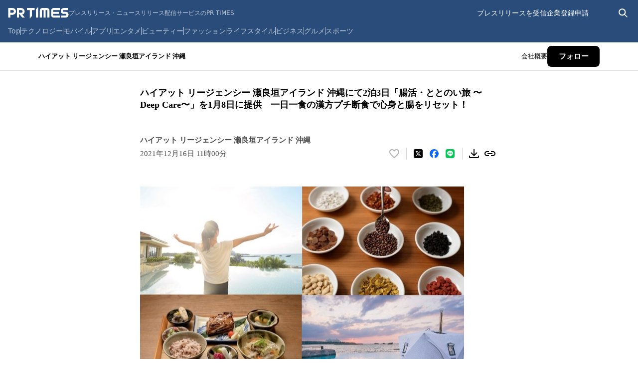

--- FILE ---
content_type: text/html; charset=utf-8
request_url: https://prtimes.jp/main/html/rd/p/000000057.000034203.html
body_size: 52966
content:
<!DOCTYPE html><html lang="ja-JP"><head><meta charSet="utf-8" data-next-head=""/><meta name="viewport" content="width=device-width" data-next-head=""/><meta name="twitter:card" content="summary_large_image" data-next-head=""/><meta name="twitter:site" content="@PRTIMES_JP" data-next-head=""/><meta name="twitter:creator" content="@PRTIMES_JP" data-next-head=""/><meta property="fb:app_id" content="1495958567142613" data-next-head=""/><meta property="og:type" content="article" data-next-head=""/><meta property="og:site_name" content="プレスリリース・ニュースリリース配信シェアNo.1｜PR TIMES" data-next-head=""/><meta name="msapplication-square70x70logo" content="/common/v4.1/images/html/favicon/mstile-70x70.png" data-next-head=""/><meta name="msapplication-square150x150logo" content="/common/v4.1/images/html/favicon/mstile-150x150.png" data-next-head=""/><meta name="msapplication-square310x310logo" content="/common/v4.1/images/html/favicon/mstile-310x310.png" data-next-head=""/><meta name="msapplication-TileColor" content="#27476E" data-next-head=""/><meta name="msapplication-TileImage" content="/common/v4.1/images/html/favicon/mstile-144x144.png" data-next-head=""/><meta name="verify-v1" content="u6bMajXn5uORlci87yg9xgHOM8V4FFzSNKe7anN0XKQ=" data-next-head=""/><link rel="apple-touch-icon" sizes="57x57" href="/common/v4.1/images/html/favicon/apple-touch-icon.png" type="image/png" data-next-head=""/><link rel="apple-touch-icon" sizes="60x60" href="/common/v4.1/images/html/favicon/apple-touch-icon-60x60.png" type="image/png" data-next-head=""/><link rel="apple-touch-icon" sizes="72x72" href="/common/v4.1/images/html/favicon/apple-touch-icon-72x72.png" type="image/png" data-next-head=""/><link rel="apple-touch-icon" sizes="76x76" href="/common/v4.1/images/html/favicon/apple-touch-icon-76x76.png" type="image/png" data-next-head=""/><link rel="apple-touch-icon" sizes="114x114" href="/common/v4.1/images/html/favicon/apple-touch-icon-114x114.png" type="image/png" data-next-head=""/><link rel="apple-touch-icon" sizes="120x120" href="/common/v4.1/images/html/favicon/apple-touch-icon-120x120.png" type="image/png" data-next-head=""/><link rel="apple-touch-icon" sizes="144x144" href="/common/v4.1/images/html/favicon/apple-touch-icon-144x144.png" type="image/png" data-next-head=""/><link rel="apple-touch-icon" sizes="152x152" href="/common/v4.1/images/html/favicon/apple-touch-icon-152x152.png" type="image/png" data-next-head=""/><link rel="apple-touch-icon" sizes="180x180" href="/common/v4.1/images/html/favicon/apple-touch-icon-180x180.png" type="image/png" data-next-head=""/><link rel="icon" sizes="24x24" href="/common/v4.1/images/html/favicon/favicon-24x24.png" type="image/png" data-next-head=""/><link rel="icon" sizes="192x192" href="/common/v4.1/images/html/favicon/favicon-192x192.png" type="image/png" data-next-head=""/><link rel="icon" sizes="196x196" href="/common/v4.1/images/html/favicon/favicon-196x196.png" type="image/png" data-next-head=""/><link rel="shortcut icon" href="/common/v4.1/images/html/favicon/favicon.ico" type="image/png" data-next-head=""/><link rel="alternate" type="application/rss+xml" href="https://prtimes.jp/index.rdf" title="PR TIMES Feed" data-next-head=""/><title data-next-head="">ハイアット リージェンシー 瀬良垣アイランド 沖縄にて2泊3日「腸活・ととのい旅 〜Deep Care〜」を1月8日に提供　一日一食の漢方プチ断食で心身と腸をリセット！ | ハイアット リージェンシー 瀬良垣アイランド 沖縄のプレスリリース</title><meta name="robots" content="index,follow" data-next-head=""/><meta name="description" content="ハイアット リージェンシー 瀬良垣アイランド 沖縄のプレスリリース（2021年12月16日 11時00分）ハイアット リージェンシー 瀬良垣アイランド 沖縄にて2泊3日「腸活・ととのい旅 〜Deep Care〜」を1月8日に提供　一日一食の漢方プチ断食で心身と腸をリセット！" data-next-head=""/><meta property="og:title" content="ハイアット リージェンシー 瀬良垣アイランド 沖縄にて2泊3日「腸活・ととのい旅 〜Deep Care〜」を1月8日に提供　一日一食の漢方プチ断食で心身と腸をリセット！" data-next-head=""/><meta property="og:description" content="ハイアット リージェンシー 瀬良垣アイランド 沖縄のプレスリリース（2021年12月16日 11時00分）ハイアット リージェンシー 瀬良垣アイランド 沖縄にて2泊3日「腸活・ととのい旅 〜Deep Care〜」を1月8日に提供　一日一食の漢方プチ断食で心身と腸をリセット！" data-next-head=""/><meta property="og:url" content="https://prtimes.jp/main/html/rd/p/000000057.000034203.html" data-next-head=""/><meta property="og:image" content="https://prtimes.jp/i/34203/57/resize/d34203-57-ecd31a6035590c57ba25-0.jpg" data-next-head=""/><meta property="og:image:type" content="image/jpeg" data-next-head=""/><meta property="og:image:width" content="1200" data-next-head=""/><meta property="og:image:height" content="630" data-next-head=""/><link rel="canonical" href="https://prtimes.jp/main/html/rd/p/000000057.000034203.html" data-next-head=""/><meta name="keywords" content="ハイアット リージェンシー 瀬良垣アイランド 沖縄にて2泊3日「腸活・ととのい旅 〜Deep Care〜」を1月8日に提供　一日一食の漢方プチ断食で心身と腸をリセット！,プレスリリース,ニュースリリース,配信,サイト,サービス,方法,代行,PR TIMES" data-next-head=""/><meta name="robots" content="max-image-preview:large" data-next-head=""/><script type="application/ld+json" data-next-head="">[
  {
    "@context": "https://schema.org",
    "@type": "NewsArticle",
    "mainEntityOfPage": {
      "@type": "WebPage",
      "@id": "https://prtimes.jp/main/html/rd/p/000000057.000034203.html"
    },
    "headline": "ハイアット リージェンシー 瀬良垣アイランド 沖縄にて2泊3日「腸活・ととのい旅 〜Deep Care〜」を1月8日に提供　一日一食の漢方プチ断食で心身と腸をリセット！",
    "description": "ハイアット リージェンシー 瀬良垣アイランド 沖縄にて2泊3日「腸活・ととのい旅 〜Deep Care〜」を1月8日に提供　一日一食の漢方プチ断食で心身と腸をリセット！　ハイアット リージェンシー 瀬良垣アイランド 沖縄のプレスリリース",
    "datePublished": "2021-12-16 11:00:05",
    "dateModified": "2021-12-17 19:02:09",
    "articleSection": "商品サービス",
    "author": {
      "@type": "Organization",
      "name": "ハイアット リージェンシー 瀬良垣アイランド 沖縄"
    },
    "publisher": {
      "@type": "Organization",
      "name": "PR TIMES",
      "logo": {
        "@type": "ImageObject",
        "url": "https://prtimes.jp/common/pc_v4/og.png",
        "width": "1200",
        "height": "630"
      }
    },
    "image": {
      "@type": "ImageObject",
      "url": "https://prtimes.jp/i/34203/57/resize/d34203-57-ecd31a6035590c57ba25-0.jpg",
      "width": "auto",
      "height": "auto"
    }
  },
  {
    "@context": "https://schema.org",
    "@type": "BreadcrumbList",
    "itemListElement": [
      {
        "@type": "ListItem",
        "position": 1,
        "item": {
          "@id": "https://prtimes.jp/",
          "name": "プレスリリース"
        }
      },
      {
        "@type": "ListItem",
        "position": 2,
        "item": {
          "@id": "https://prtimes.jp/main/html/searchrlp/company_id/34203",
          "name": "ハイアット リージェンシー 瀬良垣アイランド 沖縄のプレスリリース"
        }
      },
      {
        "@type": "ListItem",
        "position": 3,
        "item": {
          "@id": "https://prtimes.jp/main/html/rd/p/000000057.000034203.html",
          "name": "ハイアット リージェンシー 瀬良垣アイランド 沖縄にて2泊3日「腸活・ととのい旅 〜Deep Care〜」を1月8日に提供　一日一食の漢方プチ断食で心身と腸をリセット！"
        }
      }
    ]
  },
  {
    "@context": "https://schema.org",
    "@type": "BreadcrumbList",
    "itemListElement": [
      {
        "@type": "ListItem",
        "position": 1,
        "item": {
          "@id": "https://prtimes.jp/",
          "name": "プレスリリース"
        }
      },
      {
        "@type": "ListItem",
        "position": 2,
        "item": {
          "@id": "https://prtimes.jp/main/html/searchrlp/release_type_id/01",
          "name": "商品サービス"
        }
      },
      {
        "@type": "ListItem",
        "position": 3,
        "item": {
          "@id": "https://prtimes.jp/main/html/rd/p/000000057.000034203.html",
          "name": "ハイアット リージェンシー 瀬良垣アイランド 沖縄にて2泊3日「腸活・ととのい旅 〜Deep Care〜」を1月8日に提供　一日一食の漢方プチ断食で心身と腸をリセット！"
        }
      }
    ]
  },
  {
    "@context": "https://schema.org",
    "@type": "BreadcrumbList",
    "itemListElement": [
      {
        "@type": "ListItem",
        "position": 1,
        "item": {
          "@id": "https://prtimes.jp/",
          "name": "プレスリリース"
        }
      },
      {
        "@type": "ListItem",
        "position": 2,
        "item": {
          "@id": "https://prtimes.jp/main/html/searchbiscate/busi_cate_id/019",
          "name": "ホテル・レジャー"
        }
      },
      {
        "@type": "ListItem",
        "position": 3,
        "item": {
          "@id": "https://prtimes.jp/main/html/searchbiscate/busi_cate_id/019/lv2/66",
          "name": "ホテル・旅館"
        }
      },
      {
        "@type": "ListItem",
        "position": 4,
        "item": {
          "@id": "https://prtimes.jp/main/html/rd/p/000000057.000034203.html",
          "name": "ハイアット リージェンシー 瀬良垣アイランド 沖縄にて2泊3日「腸活・ととのい旅 〜Deep Care〜」を1月8日に提供　一日一食の漢方プチ断食で心身と腸をリセット！"
        }
      }
    ]
  }
]</script><meta name="nonce" content="MmJkMWM5MDQtMDIwYi00OTg1LTk5ZTQtM2MzZTExMGEzMjY3"/><script type="text/javascript" nonce="MmJkMWM5MDQtMDIwYi00OTg1LTk5ZTQtM2MzZTExMGEzMjY3">window.NREUM||(NREUM={});NREUM.info = {"agent":"","beacon":"bam.nr-data.net","errorBeacon":"bam.nr-data.net","licenseKey":"2bdaca1562","applicationID":"1280123183","agentToken":null,"applicationTime":55.856663,"transactionName":"ZwdXNRcDV0ICVEBbCV5NYgQHJEtQDlJDXRRbN0cISixcSRddRx0hdTYaTggDUF9MX0BfCh8QUU4VTWJYB2o=","queueTime":0,"ttGuid":"613ee387d094a07f"}; (window.NREUM||(NREUM={})).init={privacy:{cookies_enabled:true},ajax:{deny_list:["bam.nr-data.net"]},feature_flags:["soft_nav"],distributed_tracing:{enabled:true}};(window.NREUM||(NREUM={})).loader_config={agentID:"1386085027",accountID:"1416579",trustKey:"1416579",xpid:"VQIGV1NUARABVllSBgMEV1wC",licenseKey:"2bdaca1562",applicationID:"1280123183",browserID:"1386085027"};;/*! For license information please see nr-loader-spa-1.308.0.min.js.LICENSE.txt */
(()=>{var e,t,r={384:(e,t,r)=>{"use strict";r.d(t,{NT:()=>a,US:()=>u,Zm:()=>o,bQ:()=>d,dV:()=>c,pV:()=>l});var n=r(6154),i=r(1863),s=r(1910);const a={beacon:"bam.nr-data.net",errorBeacon:"bam.nr-data.net"};function o(){return n.gm.NREUM||(n.gm.NREUM={}),void 0===n.gm.newrelic&&(n.gm.newrelic=n.gm.NREUM),n.gm.NREUM}function c(){let e=o();return e.o||(e.o={ST:n.gm.setTimeout,SI:n.gm.setImmediate||n.gm.setInterval,CT:n.gm.clearTimeout,XHR:n.gm.XMLHttpRequest,REQ:n.gm.Request,EV:n.gm.Event,PR:n.gm.Promise,MO:n.gm.MutationObserver,FETCH:n.gm.fetch,WS:n.gm.WebSocket},(0,s.i)(...Object.values(e.o))),e}function d(e,t){let r=o();r.initializedAgents??={},t.initializedAt={ms:(0,i.t)(),date:new Date},r.initializedAgents[e]=t}function u(e,t){o()[e]=t}function l(){return function(){let e=o();const t=e.info||{};e.info={beacon:a.beacon,errorBeacon:a.errorBeacon,...t}}(),function(){let e=o();const t=e.init||{};e.init={...t}}(),c(),function(){let e=o();const t=e.loader_config||{};e.loader_config={...t}}(),o()}},782:(e,t,r)=>{"use strict";r.d(t,{T:()=>n});const n=r(860).K7.pageViewTiming},860:(e,t,r)=>{"use strict";r.d(t,{$J:()=>u,K7:()=>c,P3:()=>d,XX:()=>i,Yy:()=>o,df:()=>s,qY:()=>n,v4:()=>a});const n="events",i="jserrors",s="browser/blobs",a="rum",o="browser/logs",c={ajax:"ajax",genericEvents:"generic_events",jserrors:i,logging:"logging",metrics:"metrics",pageAction:"page_action",pageViewEvent:"page_view_event",pageViewTiming:"page_view_timing",sessionReplay:"session_replay",sessionTrace:"session_trace",softNav:"soft_navigations",spa:"spa"},d={[c.pageViewEvent]:1,[c.pageViewTiming]:2,[c.metrics]:3,[c.jserrors]:4,[c.spa]:5,[c.ajax]:6,[c.sessionTrace]:7,[c.softNav]:8,[c.sessionReplay]:9,[c.logging]:10,[c.genericEvents]:11},u={[c.pageViewEvent]:a,[c.pageViewTiming]:n,[c.ajax]:n,[c.spa]:n,[c.softNav]:n,[c.metrics]:i,[c.jserrors]:i,[c.sessionTrace]:s,[c.sessionReplay]:s,[c.logging]:o,[c.genericEvents]:"ins"}},944:(e,t,r)=>{"use strict";r.d(t,{R:()=>i});var n=r(3241);function i(e,t){"function"==typeof console.debug&&(console.debug("New Relic Warning: https://github.com/newrelic/newrelic-browser-agent/blob/main/docs/warning-codes.md#".concat(e),t),(0,n.W)({agentIdentifier:null,drained:null,type:"data",name:"warn",feature:"warn",data:{code:e,secondary:t}}))}},993:(e,t,r)=>{"use strict";r.d(t,{A$:()=>s,ET:()=>a,TZ:()=>o,p_:()=>i});var n=r(860);const i={ERROR:"ERROR",WARN:"WARN",INFO:"INFO",DEBUG:"DEBUG",TRACE:"TRACE"},s={OFF:0,ERROR:1,WARN:2,INFO:3,DEBUG:4,TRACE:5},a="log",o=n.K7.logging},1541:(e,t,r)=>{"use strict";r.d(t,{U:()=>i,f:()=>n});const n={MFE:"MFE",BA:"BA"};function i(e,t){if(2!==t?.harvestEndpointVersion)return{};const r=t.agentRef.runtime.appMetadata.agents[0].entityGuid;return e?{"source.id":e.id,"source.name":e.name,"source.type":e.type,"parent.id":e.parent?.id||r,"parent.type":e.parent?.type||n.BA}:{"entity.guid":r,appId:t.agentRef.info.applicationID}}},1687:(e,t,r)=>{"use strict";r.d(t,{Ak:()=>d,Ze:()=>h,x3:()=>u});var n=r(3241),i=r(7836),s=r(3606),a=r(860),o=r(2646);const c={};function d(e,t){const r={staged:!1,priority:a.P3[t]||0};l(e),c[e].get(t)||c[e].set(t,r)}function u(e,t){e&&c[e]&&(c[e].get(t)&&c[e].delete(t),p(e,t,!1),c[e].size&&f(e))}function l(e){if(!e)throw new Error("agentIdentifier required");c[e]||(c[e]=new Map)}function h(e="",t="feature",r=!1){if(l(e),!e||!c[e].get(t)||r)return p(e,t);c[e].get(t).staged=!0,f(e)}function f(e){const t=Array.from(c[e]);t.every(([e,t])=>t.staged)&&(t.sort((e,t)=>e[1].priority-t[1].priority),t.forEach(([t])=>{c[e].delete(t),p(e,t)}))}function p(e,t,r=!0){const a=e?i.ee.get(e):i.ee,c=s.i.handlers;if(!a.aborted&&a.backlog&&c){if((0,n.W)({agentIdentifier:e,type:"lifecycle",name:"drain",feature:t}),r){const e=a.backlog[t],r=c[t];if(r){for(let t=0;e&&t<e.length;++t)g(e[t],r);Object.entries(r).forEach(([e,t])=>{Object.values(t||{}).forEach(t=>{t[0]?.on&&t[0]?.context()instanceof o.y&&t[0].on(e,t[1])})})}}a.isolatedBacklog||delete c[t],a.backlog[t]=null,a.emit("drain-"+t,[])}}function g(e,t){var r=e[1];Object.values(t[r]||{}).forEach(t=>{var r=e[0];if(t[0]===r){var n=t[1],i=e[3],s=e[2];n.apply(i,s)}})}},1738:(e,t,r)=>{"use strict";r.d(t,{U:()=>f,Y:()=>h});var n=r(3241),i=r(9908),s=r(1863),a=r(944),o=r(5701),c=r(3969),d=r(8362),u=r(860),l=r(4261);function h(e,t,r,s){const h=s||r;!h||h[e]&&h[e]!==d.d.prototype[e]||(h[e]=function(){(0,i.p)(c.xV,["API/"+e+"/called"],void 0,u.K7.metrics,r.ee),(0,n.W)({agentIdentifier:r.agentIdentifier,drained:!!o.B?.[r.agentIdentifier],type:"data",name:"api",feature:l.Pl+e,data:{}});try{return t.apply(this,arguments)}catch(e){(0,a.R)(23,e)}})}function f(e,t,r,n,a){const o=e.info;null===r?delete o.jsAttributes[t]:o.jsAttributes[t]=r,(a||null===r)&&(0,i.p)(l.Pl+n,[(0,s.t)(),t,r],void 0,"session",e.ee)}},1741:(e,t,r)=>{"use strict";r.d(t,{W:()=>s});var n=r(944),i=r(4261);class s{#e(e,...t){if(this[e]!==s.prototype[e])return this[e](...t);(0,n.R)(35,e)}addPageAction(e,t){return this.#e(i.hG,e,t)}register(e){return this.#e(i.eY,e)}recordCustomEvent(e,t){return this.#e(i.fF,e,t)}setPageViewName(e,t){return this.#e(i.Fw,e,t)}setCustomAttribute(e,t,r){return this.#e(i.cD,e,t,r)}noticeError(e,t){return this.#e(i.o5,e,t)}setUserId(e,t=!1){return this.#e(i.Dl,e,t)}setApplicationVersion(e){return this.#e(i.nb,e)}setErrorHandler(e){return this.#e(i.bt,e)}addRelease(e,t){return this.#e(i.k6,e,t)}log(e,t){return this.#e(i.$9,e,t)}start(){return this.#e(i.d3)}finished(e){return this.#e(i.BL,e)}recordReplay(){return this.#e(i.CH)}pauseReplay(){return this.#e(i.Tb)}addToTrace(e){return this.#e(i.U2,e)}setCurrentRouteName(e){return this.#e(i.PA,e)}interaction(e){return this.#e(i.dT,e)}wrapLogger(e,t,r){return this.#e(i.Wb,e,t,r)}measure(e,t){return this.#e(i.V1,e,t)}consent(e){return this.#e(i.Pv,e)}}},1863:(e,t,r)=>{"use strict";function n(){return Math.floor(performance.now())}r.d(t,{t:()=>n})},1910:(e,t,r)=>{"use strict";r.d(t,{i:()=>s});var n=r(944);const i=new Map;function s(...e){return e.every(e=>{if(i.has(e))return i.get(e);const t="function"==typeof e?e.toString():"",r=t.includes("[native code]"),s=t.includes("nrWrapper");return r||s||(0,n.R)(64,e?.name||t),i.set(e,r),r})}},2555:(e,t,r)=>{"use strict";r.d(t,{D:()=>o,f:()=>a});var n=r(384),i=r(8122);const s={beacon:n.NT.beacon,errorBeacon:n.NT.errorBeacon,licenseKey:void 0,applicationID:void 0,sa:void 0,queueTime:void 0,applicationTime:void 0,ttGuid:void 0,user:void 0,account:void 0,product:void 0,extra:void 0,jsAttributes:{},userAttributes:void 0,atts:void 0,transactionName:void 0,tNamePlain:void 0};function a(e){try{return!!e.licenseKey&&!!e.errorBeacon&&!!e.applicationID}catch(e){return!1}}const o=e=>(0,i.a)(e,s)},2614:(e,t,r)=>{"use strict";r.d(t,{BB:()=>a,H3:()=>n,g:()=>d,iL:()=>c,tS:()=>o,uh:()=>i,wk:()=>s});const n="NRBA",i="SESSION",s=144e5,a=18e5,o={STARTED:"session-started",PAUSE:"session-pause",RESET:"session-reset",RESUME:"session-resume",UPDATE:"session-update"},c={SAME_TAB:"same-tab",CROSS_TAB:"cross-tab"},d={OFF:0,FULL:1,ERROR:2}},2646:(e,t,r)=>{"use strict";r.d(t,{y:()=>n});class n{constructor(e){this.contextId=e}}},2843:(e,t,r)=>{"use strict";r.d(t,{G:()=>s,u:()=>i});var n=r(3878);function i(e,t=!1,r,i){(0,n.DD)("visibilitychange",function(){if(t)return void("hidden"===document.visibilityState&&e());e(document.visibilityState)},r,i)}function s(e,t,r){(0,n.sp)("pagehide",e,t,r)}},3241:(e,t,r)=>{"use strict";r.d(t,{W:()=>s});var n=r(6154);const i="newrelic";function s(e={}){try{n.gm.dispatchEvent(new CustomEvent(i,{detail:e}))}catch(e){}}},3304:(e,t,r)=>{"use strict";r.d(t,{A:()=>s});var n=r(7836);const i=()=>{const e=new WeakSet;return(t,r)=>{if("object"==typeof r&&null!==r){if(e.has(r))return;e.add(r)}return r}};function s(e){try{return JSON.stringify(e,i())??""}catch(e){try{n.ee.emit("internal-error",[e])}catch(e){}return""}}},3333:(e,t,r)=>{"use strict";r.d(t,{$v:()=>u,TZ:()=>n,Xh:()=>c,Zp:()=>i,kd:()=>d,mq:()=>o,nf:()=>a,qN:()=>s});const n=r(860).K7.genericEvents,i=["auxclick","click","copy","keydown","paste","scrollend"],s=["focus","blur"],a=4,o=1e3,c=2e3,d=["PageAction","UserAction","BrowserPerformance"],u={RESOURCES:"experimental.resources",REGISTER:"register"}},3434:(e,t,r)=>{"use strict";r.d(t,{Jt:()=>s,YM:()=>d});var n=r(7836),i=r(5607);const s="nr@original:".concat(i.W),a=50;var o=Object.prototype.hasOwnProperty,c=!1;function d(e,t){return e||(e=n.ee),r.inPlace=function(e,t,n,i,s){n||(n="");const a="-"===n.charAt(0);for(let o=0;o<t.length;o++){const c=t[o],d=e[c];l(d)||(e[c]=r(d,a?c+n:n,i,c,s))}},r.flag=s,r;function r(t,r,n,c,d){return l(t)?t:(r||(r=""),nrWrapper[s]=t,function(e,t,r){if(Object.defineProperty&&Object.keys)try{return Object.keys(e).forEach(function(r){Object.defineProperty(t,r,{get:function(){return e[r]},set:function(t){return e[r]=t,t}})}),t}catch(e){u([e],r)}for(var n in e)o.call(e,n)&&(t[n]=e[n])}(t,nrWrapper,e),nrWrapper);function nrWrapper(){var s,o,l,h;let f;try{o=this,s=[...arguments],l="function"==typeof n?n(s,o):n||{}}catch(t){u([t,"",[s,o,c],l],e)}i(r+"start",[s,o,c],l,d);const p=performance.now();let g;try{return h=t.apply(o,s),g=performance.now(),h}catch(e){throw g=performance.now(),i(r+"err",[s,o,e],l,d),f=e,f}finally{const e=g-p,t={start:p,end:g,duration:e,isLongTask:e>=a,methodName:c,thrownError:f};t.isLongTask&&i("long-task",[t,o],l,d),i(r+"end",[s,o,h],l,d)}}}function i(r,n,i,s){if(!c||t){var a=c;c=!0;try{e.emit(r,n,i,t,s)}catch(t){u([t,r,n,i],e)}c=a}}}function u(e,t){t||(t=n.ee);try{t.emit("internal-error",e)}catch(e){}}function l(e){return!(e&&"function"==typeof e&&e.apply&&!e[s])}},3606:(e,t,r)=>{"use strict";r.d(t,{i:()=>s});var n=r(9908);s.on=a;var i=s.handlers={};function s(e,t,r,s){a(s||n.d,i,e,t,r)}function a(e,t,r,i,s){s||(s="feature"),e||(e=n.d);var a=t[s]=t[s]||{};(a[r]=a[r]||[]).push([e,i])}},3738:(e,t,r)=>{"use strict";r.d(t,{He:()=>i,Kp:()=>o,Lc:()=>d,Rz:()=>u,TZ:()=>n,bD:()=>s,d3:()=>a,jx:()=>l,sl:()=>h,uP:()=>c});const n=r(860).K7.sessionTrace,i="bstResource",s="resource",a="-start",o="-end",c="fn"+a,d="fn"+o,u="pushState",l=1e3,h=3e4},3785:(e,t,r)=>{"use strict";r.d(t,{R:()=>c,b:()=>d});var n=r(9908),i=r(1863),s=r(860),a=r(3969),o=r(993);function c(e,t,r={},c=o.p_.INFO,d=!0,u,l=(0,i.t)()){(0,n.p)(a.xV,["API/logging/".concat(c.toLowerCase(),"/called")],void 0,s.K7.metrics,e),(0,n.p)(o.ET,[l,t,r,c,d,u],void 0,s.K7.logging,e)}function d(e){return"string"==typeof e&&Object.values(o.p_).some(t=>t===e.toUpperCase().trim())}},3878:(e,t,r)=>{"use strict";function n(e,t){return{capture:e,passive:!1,signal:t}}function i(e,t,r=!1,i){window.addEventListener(e,t,n(r,i))}function s(e,t,r=!1,i){document.addEventListener(e,t,n(r,i))}r.d(t,{DD:()=>s,jT:()=>n,sp:()=>i})},3962:(e,t,r)=>{"use strict";r.d(t,{AM:()=>a,O2:()=>l,OV:()=>s,Qu:()=>h,TZ:()=>c,ih:()=>f,pP:()=>o,t1:()=>u,tC:()=>i,wD:()=>d});var n=r(860);const i=["click","keydown","submit"],s="popstate",a="api",o="initialPageLoad",c=n.K7.softNav,d=5e3,u=500,l={INITIAL_PAGE_LOAD:"",ROUTE_CHANGE:1,UNSPECIFIED:2},h={INTERACTION:1,AJAX:2,CUSTOM_END:3,CUSTOM_TRACER:4},f={IP:"in progress",PF:"pending finish",FIN:"finished",CAN:"cancelled"}},3969:(e,t,r)=>{"use strict";r.d(t,{TZ:()=>n,XG:()=>o,rs:()=>i,xV:()=>a,z_:()=>s});const n=r(860).K7.metrics,i="sm",s="cm",a="storeSupportabilityMetrics",o="storeEventMetrics"},4234:(e,t,r)=>{"use strict";r.d(t,{W:()=>s});var n=r(7836),i=r(1687);class s{constructor(e,t){this.agentIdentifier=e,this.ee=n.ee.get(e),this.featureName=t,this.blocked=!1}deregisterDrain(){(0,i.x3)(this.agentIdentifier,this.featureName)}}},4261:(e,t,r)=>{"use strict";r.d(t,{$9:()=>u,BL:()=>c,CH:()=>p,Dl:()=>R,Fw:()=>w,PA:()=>v,Pl:()=>n,Pv:()=>A,Tb:()=>h,U2:()=>a,V1:()=>E,Wb:()=>T,bt:()=>y,cD:()=>b,d3:()=>x,dT:()=>d,eY:()=>g,fF:()=>f,hG:()=>s,hw:()=>i,k6:()=>o,nb:()=>m,o5:()=>l});const n="api-",i=n+"ixn-",s="addPageAction",a="addToTrace",o="addRelease",c="finished",d="interaction",u="log",l="noticeError",h="pauseReplay",f="recordCustomEvent",p="recordReplay",g="register",m="setApplicationVersion",v="setCurrentRouteName",b="setCustomAttribute",y="setErrorHandler",w="setPageViewName",R="setUserId",x="start",T="wrapLogger",E="measure",A="consent"},5205:(e,t,r)=>{"use strict";r.d(t,{j:()=>S});var n=r(384),i=r(1741);var s=r(2555),a=r(3333);const o=e=>{if(!e||"string"!=typeof e)return!1;try{document.createDocumentFragment().querySelector(e)}catch{return!1}return!0};var c=r(2614),d=r(944),u=r(8122);const l="[data-nr-mask]",h=e=>(0,u.a)(e,(()=>{const e={feature_flags:[],experimental:{allow_registered_children:!1,resources:!1},mask_selector:"*",block_selector:"[data-nr-block]",mask_input_options:{color:!1,date:!1,"datetime-local":!1,email:!1,month:!1,number:!1,range:!1,search:!1,tel:!1,text:!1,time:!1,url:!1,week:!1,textarea:!1,select:!1,password:!0}};return{ajax:{deny_list:void 0,block_internal:!0,enabled:!0,autoStart:!0},api:{get allow_registered_children(){return e.feature_flags.includes(a.$v.REGISTER)||e.experimental.allow_registered_children},set allow_registered_children(t){e.experimental.allow_registered_children=t},duplicate_registered_data:!1},browser_consent_mode:{enabled:!1},distributed_tracing:{enabled:void 0,exclude_newrelic_header:void 0,cors_use_newrelic_header:void 0,cors_use_tracecontext_headers:void 0,allowed_origins:void 0},get feature_flags(){return e.feature_flags},set feature_flags(t){e.feature_flags=t},generic_events:{enabled:!0,autoStart:!0},harvest:{interval:30},jserrors:{enabled:!0,autoStart:!0},logging:{enabled:!0,autoStart:!0},metrics:{enabled:!0,autoStart:!0},obfuscate:void 0,page_action:{enabled:!0},page_view_event:{enabled:!0,autoStart:!0},page_view_timing:{enabled:!0,autoStart:!0},performance:{capture_marks:!1,capture_measures:!1,capture_detail:!0,resources:{get enabled(){return e.feature_flags.includes(a.$v.RESOURCES)||e.experimental.resources},set enabled(t){e.experimental.resources=t},asset_types:[],first_party_domains:[],ignore_newrelic:!0}},privacy:{cookies_enabled:!0},proxy:{assets:void 0,beacon:void 0},session:{expiresMs:c.wk,inactiveMs:c.BB},session_replay:{autoStart:!0,enabled:!1,preload:!1,sampling_rate:10,error_sampling_rate:100,collect_fonts:!1,inline_images:!1,fix_stylesheets:!0,mask_all_inputs:!0,get mask_text_selector(){return e.mask_selector},set mask_text_selector(t){o(t)?e.mask_selector="".concat(t,",").concat(l):""===t||null===t?e.mask_selector=l:(0,d.R)(5,t)},get block_class(){return"nr-block"},get ignore_class(){return"nr-ignore"},get mask_text_class(){return"nr-mask"},get block_selector(){return e.block_selector},set block_selector(t){o(t)?e.block_selector+=",".concat(t):""!==t&&(0,d.R)(6,t)},get mask_input_options(){return e.mask_input_options},set mask_input_options(t){t&&"object"==typeof t?e.mask_input_options={...t,password:!0}:(0,d.R)(7,t)}},session_trace:{enabled:!0,autoStart:!0},soft_navigations:{enabled:!0,autoStart:!0},spa:{enabled:!0,autoStart:!0},ssl:void 0,user_actions:{enabled:!0,elementAttributes:["id","className","tagName","type"]}}})());var f=r(6154),p=r(9324);let g=0;const m={buildEnv:p.F3,distMethod:p.Xs,version:p.xv,originTime:f.WN},v={consented:!1},b={appMetadata:{},get consented(){return this.session?.state?.consent||v.consented},set consented(e){v.consented=e},customTransaction:void 0,denyList:void 0,disabled:!1,harvester:void 0,isolatedBacklog:!1,isRecording:!1,loaderType:void 0,maxBytes:3e4,obfuscator:void 0,onerror:void 0,ptid:void 0,releaseIds:{},session:void 0,timeKeeper:void 0,registeredEntities:[],jsAttributesMetadata:{bytes:0},get harvestCount(){return++g}},y=e=>{const t=(0,u.a)(e,b),r=Object.keys(m).reduce((e,t)=>(e[t]={value:m[t],writable:!1,configurable:!0,enumerable:!0},e),{});return Object.defineProperties(t,r)};var w=r(5701);const R=e=>{const t=e.startsWith("http");e+="/",r.p=t?e:"https://"+e};var x=r(7836),T=r(3241);const E={accountID:void 0,trustKey:void 0,agentID:void 0,licenseKey:void 0,applicationID:void 0,xpid:void 0},A=e=>(0,u.a)(e,E),_=new Set;function S(e,t={},r,a){let{init:o,info:c,loader_config:d,runtime:u={},exposed:l=!0}=t;if(!c){const e=(0,n.pV)();o=e.init,c=e.info,d=e.loader_config}e.init=h(o||{}),e.loader_config=A(d||{}),c.jsAttributes??={},f.bv&&(c.jsAttributes.isWorker=!0),e.info=(0,s.D)(c);const p=e.init,g=[c.beacon,c.errorBeacon];_.has(e.agentIdentifier)||(p.proxy.assets&&(R(p.proxy.assets),g.push(p.proxy.assets)),p.proxy.beacon&&g.push(p.proxy.beacon),e.beacons=[...g],function(e){const t=(0,n.pV)();Object.getOwnPropertyNames(i.W.prototype).forEach(r=>{const n=i.W.prototype[r];if("function"!=typeof n||"constructor"===n)return;let s=t[r];e[r]&&!1!==e.exposed&&"micro-agent"!==e.runtime?.loaderType&&(t[r]=(...t)=>{const n=e[r](...t);return s?s(...t):n})})}(e),(0,n.US)("activatedFeatures",w.B)),u.denyList=[...p.ajax.deny_list||[],...p.ajax.block_internal?g:[]],u.ptid=e.agentIdentifier,u.loaderType=r,e.runtime=y(u),_.has(e.agentIdentifier)||(e.ee=x.ee.get(e.agentIdentifier),e.exposed=l,(0,T.W)({agentIdentifier:e.agentIdentifier,drained:!!w.B?.[e.agentIdentifier],type:"lifecycle",name:"initialize",feature:void 0,data:e.config})),_.add(e.agentIdentifier)}},5270:(e,t,r)=>{"use strict";r.d(t,{Aw:()=>a,SR:()=>s,rF:()=>o});var n=r(384),i=r(7767);function s(e){return!!(0,n.dV)().o.MO&&(0,i.V)(e)&&!0===e?.session_trace.enabled}function a(e){return!0===e?.session_replay.preload&&s(e)}function o(e,t){try{if("string"==typeof t?.type){if("password"===t.type.toLowerCase())return"*".repeat(e?.length||0);if(void 0!==t?.dataset?.nrUnmask||t?.classList?.contains("nr-unmask"))return e}}catch(e){}return"string"==typeof e?e.replace(/[\S]/g,"*"):"*".repeat(e?.length||0)}},5289:(e,t,r)=>{"use strict";r.d(t,{GG:()=>a,Qr:()=>c,sB:()=>o});var n=r(3878),i=r(6389);function s(){return"undefined"==typeof document||"complete"===document.readyState}function a(e,t){if(s())return e();const r=(0,i.J)(e),a=setInterval(()=>{s()&&(clearInterval(a),r())},500);(0,n.sp)("load",r,t)}function o(e){if(s())return e();(0,n.DD)("DOMContentLoaded",e)}function c(e){if(s())return e();(0,n.sp)("popstate",e)}},5607:(e,t,r)=>{"use strict";r.d(t,{W:()=>n});const n=(0,r(9566).bz)()},5701:(e,t,r)=>{"use strict";r.d(t,{B:()=>s,t:()=>a});var n=r(3241);const i=new Set,s={};function a(e,t){const r=t.agentIdentifier;s[r]??={},e&&"object"==typeof e&&(i.has(r)||(t.ee.emit("rumresp",[e]),s[r]=e,i.add(r),(0,n.W)({agentIdentifier:r,loaded:!0,drained:!0,type:"lifecycle",name:"load",feature:void 0,data:e})))}},6154:(e,t,r)=>{"use strict";r.d(t,{OF:()=>d,RI:()=>i,WN:()=>h,bv:()=>s,eN:()=>f,gm:()=>a,lR:()=>l,m:()=>c,mw:()=>o,sb:()=>u});var n=r(1863);const i="undefined"!=typeof window&&!!window.document,s="undefined"!=typeof WorkerGlobalScope&&("undefined"!=typeof self&&self instanceof WorkerGlobalScope&&self.navigator instanceof WorkerNavigator||"undefined"!=typeof globalThis&&globalThis instanceof WorkerGlobalScope&&globalThis.navigator instanceof WorkerNavigator),a=i?window:"undefined"!=typeof WorkerGlobalScope&&("undefined"!=typeof self&&self instanceof WorkerGlobalScope&&self||"undefined"!=typeof globalThis&&globalThis instanceof WorkerGlobalScope&&globalThis),o=Boolean("hidden"===a?.document?.visibilityState),c=""+a?.location,d=/iPad|iPhone|iPod/.test(a.navigator?.userAgent),u=d&&"undefined"==typeof SharedWorker,l=(()=>{const e=a.navigator?.userAgent?.match(/Firefox[/\s](\d+\.\d+)/);return Array.isArray(e)&&e.length>=2?+e[1]:0})(),h=Date.now()-(0,n.t)(),f=()=>"undefined"!=typeof PerformanceNavigationTiming&&a?.performance?.getEntriesByType("navigation")?.[0]?.responseStart},6344:(e,t,r)=>{"use strict";r.d(t,{BB:()=>u,Qb:()=>l,TZ:()=>i,Ug:()=>a,Vh:()=>s,_s:()=>o,bc:()=>d,yP:()=>c});var n=r(2614);const i=r(860).K7.sessionReplay,s="errorDuringReplay",a=.12,o={DomContentLoaded:0,Load:1,FullSnapshot:2,IncrementalSnapshot:3,Meta:4,Custom:5},c={[n.g.ERROR]:15e3,[n.g.FULL]:3e5,[n.g.OFF]:0},d={RESET:{message:"Session was reset",sm:"Reset"},IMPORT:{message:"Recorder failed to import",sm:"Import"},TOO_MANY:{message:"429: Too Many Requests",sm:"Too-Many"},TOO_BIG:{message:"Payload was too large",sm:"Too-Big"},CROSS_TAB:{message:"Session Entity was set to OFF on another tab",sm:"Cross-Tab"},ENTITLEMENTS:{message:"Session Replay is not allowed and will not be started",sm:"Entitlement"}},u=5e3,l={API:"api",RESUME:"resume",SWITCH_TO_FULL:"switchToFull",INITIALIZE:"initialize",PRELOAD:"preload"}},6389:(e,t,r)=>{"use strict";function n(e,t=500,r={}){const n=r?.leading||!1;let i;return(...r)=>{n&&void 0===i&&(e.apply(this,r),i=setTimeout(()=>{i=clearTimeout(i)},t)),n||(clearTimeout(i),i=setTimeout(()=>{e.apply(this,r)},t))}}function i(e){let t=!1;return(...r)=>{t||(t=!0,e.apply(this,r))}}r.d(t,{J:()=>i,s:()=>n})},6630:(e,t,r)=>{"use strict";r.d(t,{T:()=>n});const n=r(860).K7.pageViewEvent},6774:(e,t,r)=>{"use strict";r.d(t,{T:()=>n});const n=r(860).K7.jserrors},7295:(e,t,r)=>{"use strict";r.d(t,{Xv:()=>a,gX:()=>i,iW:()=>s});var n=[];function i(e){if(!e||s(e))return!1;if(0===n.length)return!0;if("*"===n[0].hostname)return!1;for(var t=0;t<n.length;t++){var r=n[t];if(r.hostname.test(e.hostname)&&r.pathname.test(e.pathname))return!1}return!0}function s(e){return void 0===e.hostname}function a(e){if(n=[],e&&e.length)for(var t=0;t<e.length;t++){let r=e[t];if(!r)continue;if("*"===r)return void(n=[{hostname:"*"}]);0===r.indexOf("http://")?r=r.substring(7):0===r.indexOf("https://")&&(r=r.substring(8));const i=r.indexOf("/");let s,a;i>0?(s=r.substring(0,i),a=r.substring(i)):(s=r,a="*");let[c]=s.split(":");n.push({hostname:o(c),pathname:o(a,!0)})}}function o(e,t=!1){const r=e.replace(/[.+?^${}()|[\]\\]/g,e=>"\\"+e).replace(/\*/g,".*?");return new RegExp((t?"^":"")+r+"$")}},7485:(e,t,r)=>{"use strict";r.d(t,{D:()=>i});var n=r(6154);function i(e){if(0===(e||"").indexOf("data:"))return{protocol:"data"};try{const t=new URL(e,location.href),r={port:t.port,hostname:t.hostname,pathname:t.pathname,search:t.search,protocol:t.protocol.slice(0,t.protocol.indexOf(":")),sameOrigin:t.protocol===n.gm?.location?.protocol&&t.host===n.gm?.location?.host};return r.port&&""!==r.port||("http:"===t.protocol&&(r.port="80"),"https:"===t.protocol&&(r.port="443")),r.pathname&&""!==r.pathname?r.pathname.startsWith("/")||(r.pathname="/".concat(r.pathname)):r.pathname="/",r}catch(e){return{}}}},7699:(e,t,r)=>{"use strict";r.d(t,{It:()=>s,KC:()=>o,No:()=>i,qh:()=>a});var n=r(860);const i=16e3,s=1e6,a="SESSION_ERROR",o={[n.K7.logging]:!0,[n.K7.genericEvents]:!1,[n.K7.jserrors]:!1,[n.K7.ajax]:!1}},7767:(e,t,r)=>{"use strict";r.d(t,{V:()=>i});var n=r(6154);const i=e=>n.RI&&!0===e?.privacy.cookies_enabled},7836:(e,t,r)=>{"use strict";r.d(t,{P:()=>o,ee:()=>c});var n=r(384),i=r(8990),s=r(2646),a=r(5607);const o="nr@context:".concat(a.W),c=function e(t,r){var n={},a={},u={},l=!1;try{l=16===r.length&&d.initializedAgents?.[r]?.runtime.isolatedBacklog}catch(e){}var h={on:p,addEventListener:p,removeEventListener:function(e,t){var r=n[e];if(!r)return;for(var i=0;i<r.length;i++)r[i]===t&&r.splice(i,1)},emit:function(e,r,n,i,s){!1!==s&&(s=!0);if(c.aborted&&!i)return;t&&s&&t.emit(e,r,n);var o=f(n);g(e).forEach(e=>{e.apply(o,r)});var d=v()[a[e]];d&&d.push([h,e,r,o]);return o},get:m,listeners:g,context:f,buffer:function(e,t){const r=v();if(t=t||"feature",h.aborted)return;Object.entries(e||{}).forEach(([e,n])=>{a[n]=t,t in r||(r[t]=[])})},abort:function(){h._aborted=!0,Object.keys(h.backlog).forEach(e=>{delete h.backlog[e]})},isBuffering:function(e){return!!v()[a[e]]},debugId:r,backlog:l?{}:t&&"object"==typeof t.backlog?t.backlog:{},isolatedBacklog:l};return Object.defineProperty(h,"aborted",{get:()=>{let e=h._aborted||!1;return e||(t&&(e=t.aborted),e)}}),h;function f(e){return e&&e instanceof s.y?e:e?(0,i.I)(e,o,()=>new s.y(o)):new s.y(o)}function p(e,t){n[e]=g(e).concat(t)}function g(e){return n[e]||[]}function m(t){return u[t]=u[t]||e(h,t)}function v(){return h.backlog}}(void 0,"globalEE"),d=(0,n.Zm)();d.ee||(d.ee=c)},8122:(e,t,r)=>{"use strict";r.d(t,{a:()=>i});var n=r(944);function i(e,t){try{if(!e||"object"!=typeof e)return(0,n.R)(3);if(!t||"object"!=typeof t)return(0,n.R)(4);const r=Object.create(Object.getPrototypeOf(t),Object.getOwnPropertyDescriptors(t)),s=0===Object.keys(r).length?e:r;for(let a in s)if(void 0!==e[a])try{if(null===e[a]){r[a]=null;continue}Array.isArray(e[a])&&Array.isArray(t[a])?r[a]=Array.from(new Set([...e[a],...t[a]])):"object"==typeof e[a]&&"object"==typeof t[a]?r[a]=i(e[a],t[a]):r[a]=e[a]}catch(e){r[a]||(0,n.R)(1,e)}return r}catch(e){(0,n.R)(2,e)}}},8139:(e,t,r)=>{"use strict";r.d(t,{u:()=>h});var n=r(7836),i=r(3434),s=r(8990),a=r(6154);const o={},c=a.gm.XMLHttpRequest,d="addEventListener",u="removeEventListener",l="nr@wrapped:".concat(n.P);function h(e){var t=function(e){return(e||n.ee).get("events")}(e);if(o[t.debugId]++)return t;o[t.debugId]=1;var r=(0,i.YM)(t,!0);function h(e){r.inPlace(e,[d,u],"-",p)}function p(e,t){return e[1]}return"getPrototypeOf"in Object&&(a.RI&&f(document,h),c&&f(c.prototype,h),f(a.gm,h)),t.on(d+"-start",function(e,t){var n=e[1];if(null!==n&&("function"==typeof n||"object"==typeof n)&&"newrelic"!==e[0]){var i=(0,s.I)(n,l,function(){var e={object:function(){if("function"!=typeof n.handleEvent)return;return n.handleEvent.apply(n,arguments)},function:n}[typeof n];return e?r(e,"fn-",null,e.name||"anonymous"):n});this.wrapped=e[1]=i}}),t.on(u+"-start",function(e){e[1]=this.wrapped||e[1]}),t}function f(e,t,...r){let n=e;for(;"object"==typeof n&&!Object.prototype.hasOwnProperty.call(n,d);)n=Object.getPrototypeOf(n);n&&t(n,...r)}},8362:(e,t,r)=>{"use strict";r.d(t,{d:()=>s});var n=r(9566),i=r(1741);class s extends i.W{agentIdentifier=(0,n.LA)(16)}},8374:(e,t,r)=>{r.nc=(()=>{try{return document?.currentScript?.nonce}catch(e){}return""})()},8990:(e,t,r)=>{"use strict";r.d(t,{I:()=>i});var n=Object.prototype.hasOwnProperty;function i(e,t,r){if(n.call(e,t))return e[t];var i=r();if(Object.defineProperty&&Object.keys)try{return Object.defineProperty(e,t,{value:i,writable:!0,enumerable:!1}),i}catch(e){}return e[t]=i,i}},9119:(e,t,r)=>{"use strict";r.d(t,{L:()=>s});var n=/([^?#]*)[^#]*(#[^?]*|$).*/,i=/([^?#]*)().*/;function s(e,t){return e?e.replace(t?n:i,"$1$2"):e}},9300:(e,t,r)=>{"use strict";r.d(t,{T:()=>n});const n=r(860).K7.ajax},9324:(e,t,r)=>{"use strict";r.d(t,{AJ:()=>a,F3:()=>i,Xs:()=>s,Yq:()=>o,xv:()=>n});const n="1.308.0",i="PROD",s="CDN",a="@newrelic/rrweb",o="1.0.1"},9566:(e,t,r)=>{"use strict";r.d(t,{LA:()=>o,ZF:()=>c,bz:()=>a,el:()=>d});var n=r(6154);const i="xxxxxxxx-xxxx-4xxx-yxxx-xxxxxxxxxxxx";function s(e,t){return e?15&e[t]:16*Math.random()|0}function a(){const e=n.gm?.crypto||n.gm?.msCrypto;let t,r=0;return e&&e.getRandomValues&&(t=e.getRandomValues(new Uint8Array(30))),i.split("").map(e=>"x"===e?s(t,r++).toString(16):"y"===e?(3&s()|8).toString(16):e).join("")}function o(e){const t=n.gm?.crypto||n.gm?.msCrypto;let r,i=0;t&&t.getRandomValues&&(r=t.getRandomValues(new Uint8Array(e)));const a=[];for(var o=0;o<e;o++)a.push(s(r,i++).toString(16));return a.join("")}function c(){return o(16)}function d(){return o(32)}},9908:(e,t,r)=>{"use strict";r.d(t,{d:()=>n,p:()=>i});var n=r(7836).ee.get("handle");function i(e,t,r,i,s){s?(s.buffer([e],i),s.emit(e,t,r)):(n.buffer([e],i),n.emit(e,t,r))}}},n={};function i(e){var t=n[e];if(void 0!==t)return t.exports;var s=n[e]={exports:{}};return r[e](s,s.exports,i),s.exports}i.m=r,i.d=(e,t)=>{for(var r in t)i.o(t,r)&&!i.o(e,r)&&Object.defineProperty(e,r,{enumerable:!0,get:t[r]})},i.f={},i.e=e=>Promise.all(Object.keys(i.f).reduce((t,r)=>(i.f[r](e,t),t),[])),i.u=e=>({212:"nr-spa-compressor",249:"nr-spa-recorder",478:"nr-spa"}[e]+"-1.308.0.min.js"),i.o=(e,t)=>Object.prototype.hasOwnProperty.call(e,t),e={},t="NRBA-1.308.0.PROD:",i.l=(r,n,s,a)=>{if(e[r])e[r].push(n);else{var o,c;if(void 0!==s)for(var d=document.getElementsByTagName("script"),u=0;u<d.length;u++){var l=d[u];if(l.getAttribute("src")==r||l.getAttribute("data-webpack")==t+s){o=l;break}}if(!o){c=!0;var h={478:"sha512-RSfSVnmHk59T/uIPbdSE0LPeqcEdF4/+XhfJdBuccH5rYMOEZDhFdtnh6X6nJk7hGpzHd9Ujhsy7lZEz/ORYCQ==",249:"sha512-ehJXhmntm85NSqW4MkhfQqmeKFulra3klDyY0OPDUE+sQ3GokHlPh1pmAzuNy//3j4ac6lzIbmXLvGQBMYmrkg==",212:"sha512-B9h4CR46ndKRgMBcK+j67uSR2RCnJfGefU+A7FrgR/k42ovXy5x/MAVFiSvFxuVeEk/pNLgvYGMp1cBSK/G6Fg=="};(o=document.createElement("script")).charset="utf-8",i.nc&&o.setAttribute("nonce",i.nc),o.setAttribute("data-webpack",t+s),o.src=r,0!==o.src.indexOf(window.location.origin+"/")&&(o.crossOrigin="anonymous"),h[a]&&(o.integrity=h[a])}e[r]=[n];var f=(t,n)=>{o.onerror=o.onload=null,clearTimeout(p);var i=e[r];if(delete e[r],o.parentNode&&o.parentNode.removeChild(o),i&&i.forEach(e=>e(n)),t)return t(n)},p=setTimeout(f.bind(null,void 0,{type:"timeout",target:o}),12e4);o.onerror=f.bind(null,o.onerror),o.onload=f.bind(null,o.onload),c&&document.head.appendChild(o)}},i.r=e=>{"undefined"!=typeof Symbol&&Symbol.toStringTag&&Object.defineProperty(e,Symbol.toStringTag,{value:"Module"}),Object.defineProperty(e,"__esModule",{value:!0})},i.p="https://js-agent.newrelic.com/",(()=>{var e={38:0,788:0};i.f.j=(t,r)=>{var n=i.o(e,t)?e[t]:void 0;if(0!==n)if(n)r.push(n[2]);else{var s=new Promise((r,i)=>n=e[t]=[r,i]);r.push(n[2]=s);var a=i.p+i.u(t),o=new Error;i.l(a,r=>{if(i.o(e,t)&&(0!==(n=e[t])&&(e[t]=void 0),n)){var s=r&&("load"===r.type?"missing":r.type),a=r&&r.target&&r.target.src;o.message="Loading chunk "+t+" failed: ("+s+": "+a+")",o.name="ChunkLoadError",o.type=s,o.request=a,n[1](o)}},"chunk-"+t,t)}};var t=(t,r)=>{var n,s,[a,o,c]=r,d=0;if(a.some(t=>0!==e[t])){for(n in o)i.o(o,n)&&(i.m[n]=o[n]);if(c)c(i)}for(t&&t(r);d<a.length;d++)s=a[d],i.o(e,s)&&e[s]&&e[s][0](),e[s]=0},r=self["webpackChunk:NRBA-1.308.0.PROD"]=self["webpackChunk:NRBA-1.308.0.PROD"]||[];r.forEach(t.bind(null,0)),r.push=t.bind(null,r.push.bind(r))})(),(()=>{"use strict";i(8374);var e=i(8362),t=i(860);const r=Object.values(t.K7);var n=i(5205);var s=i(9908),a=i(1863),o=i(4261),c=i(1738);var d=i(1687),u=i(4234),l=i(5289),h=i(6154),f=i(944),p=i(5270),g=i(7767),m=i(6389),v=i(7699);class b extends u.W{constructor(e,t){super(e.agentIdentifier,t),this.agentRef=e,this.abortHandler=void 0,this.featAggregate=void 0,this.loadedSuccessfully=void 0,this.onAggregateImported=new Promise(e=>{this.loadedSuccessfully=e}),this.deferred=Promise.resolve(),!1===e.init[this.featureName].autoStart?this.deferred=new Promise((t,r)=>{this.ee.on("manual-start-all",(0,m.J)(()=>{(0,d.Ak)(e.agentIdentifier,this.featureName),t()}))}):(0,d.Ak)(e.agentIdentifier,t)}importAggregator(e,t,r={}){if(this.featAggregate)return;const n=async()=>{let n;await this.deferred;try{if((0,g.V)(e.init)){const{setupAgentSession:t}=await i.e(478).then(i.bind(i,8766));n=t(e)}}catch(e){(0,f.R)(20,e),this.ee.emit("internal-error",[e]),(0,s.p)(v.qh,[e],void 0,this.featureName,this.ee)}try{if(!this.#t(this.featureName,n,e.init))return(0,d.Ze)(this.agentIdentifier,this.featureName),void this.loadedSuccessfully(!1);const{Aggregate:i}=await t();this.featAggregate=new i(e,r),e.runtime.harvester.initializedAggregates.push(this.featAggregate),this.loadedSuccessfully(!0)}catch(e){(0,f.R)(34,e),this.abortHandler?.(),(0,d.Ze)(this.agentIdentifier,this.featureName,!0),this.loadedSuccessfully(!1),this.ee&&this.ee.abort()}};h.RI?(0,l.GG)(()=>n(),!0):n()}#t(e,r,n){if(this.blocked)return!1;switch(e){case t.K7.sessionReplay:return(0,p.SR)(n)&&!!r;case t.K7.sessionTrace:return!!r;default:return!0}}}var y=i(6630),w=i(2614),R=i(3241);class x extends b{static featureName=y.T;constructor(e){var t;super(e,y.T),this.setupInspectionEvents(e.agentIdentifier),t=e,(0,c.Y)(o.Fw,function(e,r){"string"==typeof e&&("/"!==e.charAt(0)&&(e="/"+e),t.runtime.customTransaction=(r||"http://custom.transaction")+e,(0,s.p)(o.Pl+o.Fw,[(0,a.t)()],void 0,void 0,t.ee))},t),this.importAggregator(e,()=>i.e(478).then(i.bind(i,2467)))}setupInspectionEvents(e){const t=(t,r)=>{t&&(0,R.W)({agentIdentifier:e,timeStamp:t.timeStamp,loaded:"complete"===t.target.readyState,type:"window",name:r,data:t.target.location+""})};(0,l.sB)(e=>{t(e,"DOMContentLoaded")}),(0,l.GG)(e=>{t(e,"load")}),(0,l.Qr)(e=>{t(e,"navigate")}),this.ee.on(w.tS.UPDATE,(t,r)=>{(0,R.W)({agentIdentifier:e,type:"lifecycle",name:"session",data:r})})}}var T=i(384);class E extends e.d{constructor(e){var t;(super(),h.gm)?(this.features={},(0,T.bQ)(this.agentIdentifier,this),this.desiredFeatures=new Set(e.features||[]),this.desiredFeatures.add(x),(0,n.j)(this,e,e.loaderType||"agent"),t=this,(0,c.Y)(o.cD,function(e,r,n=!1){if("string"==typeof e){if(["string","number","boolean"].includes(typeof r)||null===r)return(0,c.U)(t,e,r,o.cD,n);(0,f.R)(40,typeof r)}else(0,f.R)(39,typeof e)},t),function(e){(0,c.Y)(o.Dl,function(t,r=!1){if("string"!=typeof t&&null!==t)return void(0,f.R)(41,typeof t);const n=e.info.jsAttributes["enduser.id"];r&&null!=n&&n!==t?(0,s.p)(o.Pl+"setUserIdAndResetSession",[t],void 0,"session",e.ee):(0,c.U)(e,"enduser.id",t,o.Dl,!0)},e)}(this),function(e){(0,c.Y)(o.nb,function(t){if("string"==typeof t||null===t)return(0,c.U)(e,"application.version",t,o.nb,!1);(0,f.R)(42,typeof t)},e)}(this),function(e){(0,c.Y)(o.d3,function(){e.ee.emit("manual-start-all")},e)}(this),function(e){(0,c.Y)(o.Pv,function(t=!0){if("boolean"==typeof t){if((0,s.p)(o.Pl+o.Pv,[t],void 0,"session",e.ee),e.runtime.consented=t,t){const t=e.features.page_view_event;t.onAggregateImported.then(e=>{const r=t.featAggregate;e&&!r.sentRum&&r.sendRum()})}}else(0,f.R)(65,typeof t)},e)}(this),this.run()):(0,f.R)(21)}get config(){return{info:this.info,init:this.init,loader_config:this.loader_config,runtime:this.runtime}}get api(){return this}run(){try{const e=function(e){const t={};return r.forEach(r=>{t[r]=!!e[r]?.enabled}),t}(this.init),n=[...this.desiredFeatures];n.sort((e,r)=>t.P3[e.featureName]-t.P3[r.featureName]),n.forEach(r=>{if(!e[r.featureName]&&r.featureName!==t.K7.pageViewEvent)return;if(r.featureName===t.K7.spa)return void(0,f.R)(67);const n=function(e){switch(e){case t.K7.ajax:return[t.K7.jserrors];case t.K7.sessionTrace:return[t.K7.ajax,t.K7.pageViewEvent];case t.K7.sessionReplay:return[t.K7.sessionTrace];case t.K7.pageViewTiming:return[t.K7.pageViewEvent];default:return[]}}(r.featureName).filter(e=>!(e in this.features));n.length>0&&(0,f.R)(36,{targetFeature:r.featureName,missingDependencies:n}),this.features[r.featureName]=new r(this)})}catch(e){(0,f.R)(22,e);for(const e in this.features)this.features[e].abortHandler?.();const t=(0,T.Zm)();delete t.initializedAgents[this.agentIdentifier]?.features,delete this.sharedAggregator;return t.ee.get(this.agentIdentifier).abort(),!1}}}var A=i(2843),_=i(782);class S extends b{static featureName=_.T;constructor(e){super(e,_.T),h.RI&&((0,A.u)(()=>(0,s.p)("docHidden",[(0,a.t)()],void 0,_.T,this.ee),!0),(0,A.G)(()=>(0,s.p)("winPagehide",[(0,a.t)()],void 0,_.T,this.ee)),this.importAggregator(e,()=>i.e(478).then(i.bind(i,9917))))}}var O=i(3969);class I extends b{static featureName=O.TZ;constructor(e){super(e,O.TZ),h.RI&&document.addEventListener("securitypolicyviolation",e=>{(0,s.p)(O.xV,["Generic/CSPViolation/Detected"],void 0,this.featureName,this.ee)}),this.importAggregator(e,()=>i.e(478).then(i.bind(i,6555)))}}var N=i(6774),P=i(3878),k=i(3304);class D{constructor(e,t,r,n,i){this.name="UncaughtError",this.message="string"==typeof e?e:(0,k.A)(e),this.sourceURL=t,this.line=r,this.column=n,this.__newrelic=i}}function C(e){return M(e)?e:new D(void 0!==e?.message?e.message:e,e?.filename||e?.sourceURL,e?.lineno||e?.line,e?.colno||e?.col,e?.__newrelic,e?.cause)}function j(e){const t="Unhandled Promise Rejection: ";if(!e?.reason)return;if(M(e.reason)){try{e.reason.message.startsWith(t)||(e.reason.message=t+e.reason.message)}catch(e){}return C(e.reason)}const r=C(e.reason);return(r.message||"").startsWith(t)||(r.message=t+r.message),r}function L(e){if(e.error instanceof SyntaxError&&!/:\d+$/.test(e.error.stack?.trim())){const t=new D(e.message,e.filename,e.lineno,e.colno,e.error.__newrelic,e.cause);return t.name=SyntaxError.name,t}return M(e.error)?e.error:C(e)}function M(e){return e instanceof Error&&!!e.stack}function H(e,r,n,i,o=(0,a.t)()){"string"==typeof e&&(e=new Error(e)),(0,s.p)("err",[e,o,!1,r,n.runtime.isRecording,void 0,i],void 0,t.K7.jserrors,n.ee),(0,s.p)("uaErr",[],void 0,t.K7.genericEvents,n.ee)}var B=i(1541),K=i(993),W=i(3785);function U(e,{customAttributes:t={},level:r=K.p_.INFO}={},n,i,s=(0,a.t)()){(0,W.R)(n.ee,e,t,r,!1,i,s)}function F(e,r,n,i,c=(0,a.t)()){(0,s.p)(o.Pl+o.hG,[c,e,r,i],void 0,t.K7.genericEvents,n.ee)}function V(e,r,n,i,c=(0,a.t)()){const{start:d,end:u,customAttributes:l}=r||{},h={customAttributes:l||{}};if("object"!=typeof h.customAttributes||"string"!=typeof e||0===e.length)return void(0,f.R)(57);const p=(e,t)=>null==e?t:"number"==typeof e?e:e instanceof PerformanceMark?e.startTime:Number.NaN;if(h.start=p(d,0),h.end=p(u,c),Number.isNaN(h.start)||Number.isNaN(h.end))(0,f.R)(57);else{if(h.duration=h.end-h.start,!(h.duration<0))return(0,s.p)(o.Pl+o.V1,[h,e,i],void 0,t.K7.genericEvents,n.ee),h;(0,f.R)(58)}}function G(e,r={},n,i,c=(0,a.t)()){(0,s.p)(o.Pl+o.fF,[c,e,r,i],void 0,t.K7.genericEvents,n.ee)}function z(e){(0,c.Y)(o.eY,function(t){return Y(e,t)},e)}function Y(e,r,n){(0,f.R)(54,"newrelic.register"),r||={},r.type=B.f.MFE,r.licenseKey||=e.info.licenseKey,r.blocked=!1,r.parent=n||{},Array.isArray(r.tags)||(r.tags=[]);const i={};r.tags.forEach(e=>{"name"!==e&&"id"!==e&&(i["source.".concat(e)]=!0)}),r.isolated??=!0;let o=()=>{};const c=e.runtime.registeredEntities;if(!r.isolated){const e=c.find(({metadata:{target:{id:e}}})=>e===r.id&&!r.isolated);if(e)return e}const d=e=>{r.blocked=!0,o=e};function u(e){return"string"==typeof e&&!!e.trim()&&e.trim().length<501||"number"==typeof e}e.init.api.allow_registered_children||d((0,m.J)(()=>(0,f.R)(55))),u(r.id)&&u(r.name)||d((0,m.J)(()=>(0,f.R)(48,r)));const l={addPageAction:(t,n={})=>g(F,[t,{...i,...n},e],r),deregister:()=>{d((0,m.J)(()=>(0,f.R)(68)))},log:(t,n={})=>g(U,[t,{...n,customAttributes:{...i,...n.customAttributes||{}}},e],r),measure:(t,n={})=>g(V,[t,{...n,customAttributes:{...i,...n.customAttributes||{}}},e],r),noticeError:(t,n={})=>g(H,[t,{...i,...n},e],r),register:(t={})=>g(Y,[e,t],l.metadata.target),recordCustomEvent:(t,n={})=>g(G,[t,{...i,...n},e],r),setApplicationVersion:e=>p("application.version",e),setCustomAttribute:(e,t)=>p(e,t),setUserId:e=>p("enduser.id",e),metadata:{customAttributes:i,target:r}},h=()=>(r.blocked&&o(),r.blocked);h()||c.push(l);const p=(e,t)=>{h()||(i[e]=t)},g=(r,n,i)=>{if(h())return;const o=(0,a.t)();(0,s.p)(O.xV,["API/register/".concat(r.name,"/called")],void 0,t.K7.metrics,e.ee);try{if(e.init.api.duplicate_registered_data&&"register"!==r.name){let e=n;if(n[1]instanceof Object){const t={"child.id":i.id,"child.type":i.type};e="customAttributes"in n[1]?[n[0],{...n[1],customAttributes:{...n[1].customAttributes,...t}},...n.slice(2)]:[n[0],{...n[1],...t},...n.slice(2)]}r(...e,void 0,o)}return r(...n,i,o)}catch(e){(0,f.R)(50,e)}};return l}class Z extends b{static featureName=N.T;constructor(e){var t;super(e,N.T),t=e,(0,c.Y)(o.o5,(e,r)=>H(e,r,t),t),function(e){(0,c.Y)(o.bt,function(t){e.runtime.onerror=t},e)}(e),function(e){let t=0;(0,c.Y)(o.k6,function(e,r){++t>10||(this.runtime.releaseIds[e.slice(-200)]=(""+r).slice(-200))},e)}(e),z(e);try{this.removeOnAbort=new AbortController}catch(e){}this.ee.on("internal-error",(t,r)=>{this.abortHandler&&(0,s.p)("ierr",[C(t),(0,a.t)(),!0,{},e.runtime.isRecording,r],void 0,this.featureName,this.ee)}),h.gm.addEventListener("unhandledrejection",t=>{this.abortHandler&&(0,s.p)("err",[j(t),(0,a.t)(),!1,{unhandledPromiseRejection:1},e.runtime.isRecording],void 0,this.featureName,this.ee)},(0,P.jT)(!1,this.removeOnAbort?.signal)),h.gm.addEventListener("error",t=>{this.abortHandler&&(0,s.p)("err",[L(t),(0,a.t)(),!1,{},e.runtime.isRecording],void 0,this.featureName,this.ee)},(0,P.jT)(!1,this.removeOnAbort?.signal)),this.abortHandler=this.#r,this.importAggregator(e,()=>i.e(478).then(i.bind(i,2176)))}#r(){this.removeOnAbort?.abort(),this.abortHandler=void 0}}var q=i(8990);let X=1;function J(e){const t=typeof e;return!e||"object"!==t&&"function"!==t?-1:e===h.gm?0:(0,q.I)(e,"nr@id",function(){return X++})}function Q(e){if("string"==typeof e&&e.length)return e.length;if("object"==typeof e){if("undefined"!=typeof ArrayBuffer&&e instanceof ArrayBuffer&&e.byteLength)return e.byteLength;if("undefined"!=typeof Blob&&e instanceof Blob&&e.size)return e.size;if(!("undefined"!=typeof FormData&&e instanceof FormData))try{return(0,k.A)(e).length}catch(e){return}}}var ee=i(8139),te=i(7836),re=i(3434);const ne={},ie=["open","send"];function se(e){var t=e||te.ee;const r=function(e){return(e||te.ee).get("xhr")}(t);if(void 0===h.gm.XMLHttpRequest)return r;if(ne[r.debugId]++)return r;ne[r.debugId]=1,(0,ee.u)(t);var n=(0,re.YM)(r),i=h.gm.XMLHttpRequest,s=h.gm.MutationObserver,a=h.gm.Promise,o=h.gm.setInterval,c="readystatechange",d=["onload","onerror","onabort","onloadstart","onloadend","onprogress","ontimeout"],u=[],l=h.gm.XMLHttpRequest=function(e){const t=new i(e),s=r.context(t);try{r.emit("new-xhr",[t],s),t.addEventListener(c,(a=s,function(){var e=this;e.readyState>3&&!a.resolved&&(a.resolved=!0,r.emit("xhr-resolved",[],e)),n.inPlace(e,d,"fn-",y)}),(0,P.jT)(!1))}catch(e){(0,f.R)(15,e);try{r.emit("internal-error",[e])}catch(e){}}var a;return t};function p(e,t){n.inPlace(t,["onreadystatechange"],"fn-",y)}if(function(e,t){for(var r in e)t[r]=e[r]}(i,l),l.prototype=i.prototype,n.inPlace(l.prototype,ie,"-xhr-",y),r.on("send-xhr-start",function(e,t){p(e,t),function(e){u.push(e),s&&(g?g.then(b):o?o(b):(m=-m,v.data=m))}(t)}),r.on("open-xhr-start",p),s){var g=a&&a.resolve();if(!o&&!a){var m=1,v=document.createTextNode(m);new s(b).observe(v,{characterData:!0})}}else t.on("fn-end",function(e){e[0]&&e[0].type===c||b()});function b(){for(var e=0;e<u.length;e++)p(0,u[e]);u.length&&(u=[])}function y(e,t){return t}return r}var ae="fetch-",oe=ae+"body-",ce=["arrayBuffer","blob","json","text","formData"],de=h.gm.Request,ue=h.gm.Response,le="prototype";const he={};function fe(e){const t=function(e){return(e||te.ee).get("fetch")}(e);if(!(de&&ue&&h.gm.fetch))return t;if(he[t.debugId]++)return t;function r(e,r,n){var i=e[r];"function"==typeof i&&(e[r]=function(){var e,r=[...arguments],s={};t.emit(n+"before-start",[r],s),s[te.P]&&s[te.P].dt&&(e=s[te.P].dt);var a=i.apply(this,r);return t.emit(n+"start",[r,e],a),a.then(function(e){return t.emit(n+"end",[null,e],a),e},function(e){throw t.emit(n+"end",[e],a),e})})}return he[t.debugId]=1,ce.forEach(e=>{r(de[le],e,oe),r(ue[le],e,oe)}),r(h.gm,"fetch",ae),t.on(ae+"end",function(e,r){var n=this;if(r){var i=r.headers.get("content-length");null!==i&&(n.rxSize=i),t.emit(ae+"done",[null,r],n)}else t.emit(ae+"done",[e],n)}),t}var pe=i(7485),ge=i(9566);class me{constructor(e){this.agentRef=e}generateTracePayload(e){const t=this.agentRef.loader_config;if(!this.shouldGenerateTrace(e)||!t)return null;var r=(t.accountID||"").toString()||null,n=(t.agentID||"").toString()||null,i=(t.trustKey||"").toString()||null;if(!r||!n)return null;var s=(0,ge.ZF)(),a=(0,ge.el)(),o=Date.now(),c={spanId:s,traceId:a,timestamp:o};return(e.sameOrigin||this.isAllowedOrigin(e)&&this.useTraceContextHeadersForCors())&&(c.traceContextParentHeader=this.generateTraceContextParentHeader(s,a),c.traceContextStateHeader=this.generateTraceContextStateHeader(s,o,r,n,i)),(e.sameOrigin&&!this.excludeNewrelicHeader()||!e.sameOrigin&&this.isAllowedOrigin(e)&&this.useNewrelicHeaderForCors())&&(c.newrelicHeader=this.generateTraceHeader(s,a,o,r,n,i)),c}generateTraceContextParentHeader(e,t){return"00-"+t+"-"+e+"-01"}generateTraceContextStateHeader(e,t,r,n,i){return i+"@nr=0-1-"+r+"-"+n+"-"+e+"----"+t}generateTraceHeader(e,t,r,n,i,s){if(!("function"==typeof h.gm?.btoa))return null;var a={v:[0,1],d:{ty:"Browser",ac:n,ap:i,id:e,tr:t,ti:r}};return s&&n!==s&&(a.d.tk=s),btoa((0,k.A)(a))}shouldGenerateTrace(e){return this.agentRef.init?.distributed_tracing?.enabled&&this.isAllowedOrigin(e)}isAllowedOrigin(e){var t=!1;const r=this.agentRef.init?.distributed_tracing;if(e.sameOrigin)t=!0;else if(r?.allowed_origins instanceof Array)for(var n=0;n<r.allowed_origins.length;n++){var i=(0,pe.D)(r.allowed_origins[n]);if(e.hostname===i.hostname&&e.protocol===i.protocol&&e.port===i.port){t=!0;break}}return t}excludeNewrelicHeader(){var e=this.agentRef.init?.distributed_tracing;return!!e&&!!e.exclude_newrelic_header}useNewrelicHeaderForCors(){var e=this.agentRef.init?.distributed_tracing;return!!e&&!1!==e.cors_use_newrelic_header}useTraceContextHeadersForCors(){var e=this.agentRef.init?.distributed_tracing;return!!e&&!!e.cors_use_tracecontext_headers}}var ve=i(9300),be=i(7295);function ye(e){return"string"==typeof e?e:e instanceof(0,T.dV)().o.REQ?e.url:h.gm?.URL&&e instanceof URL?e.href:void 0}var we=["load","error","abort","timeout"],Re=we.length,xe=(0,T.dV)().o.REQ,Te=(0,T.dV)().o.XHR;const Ee="X-NewRelic-App-Data";class Ae extends b{static featureName=ve.T;constructor(e){super(e,ve.T),this.dt=new me(e),this.handler=(e,t,r,n)=>(0,s.p)(e,t,r,n,this.ee);try{const e={xmlhttprequest:"xhr",fetch:"fetch",beacon:"beacon"};h.gm?.performance?.getEntriesByType("resource").forEach(r=>{if(r.initiatorType in e&&0!==r.responseStatus){const n={status:r.responseStatus},i={rxSize:r.transferSize,duration:Math.floor(r.duration),cbTime:0};_e(n,r.name),this.handler("xhr",[n,i,r.startTime,r.responseEnd,e[r.initiatorType]],void 0,t.K7.ajax)}})}catch(e){}fe(this.ee),se(this.ee),function(e,r,n,i){function o(e){var t=this;t.totalCbs=0,t.called=0,t.cbTime=0,t.end=T,t.ended=!1,t.xhrGuids={},t.lastSize=null,t.loadCaptureCalled=!1,t.params=this.params||{},t.metrics=this.metrics||{},t.latestLongtaskEnd=0,e.addEventListener("load",function(r){E(t,e)},(0,P.jT)(!1)),h.lR||e.addEventListener("progress",function(e){t.lastSize=e.loaded},(0,P.jT)(!1))}function c(e){this.params={method:e[0]},_e(this,e[1]),this.metrics={}}function d(t,r){e.loader_config.xpid&&this.sameOrigin&&r.setRequestHeader("X-NewRelic-ID",e.loader_config.xpid);var n=i.generateTracePayload(this.parsedOrigin);if(n){var s=!1;n.newrelicHeader&&(r.setRequestHeader("newrelic",n.newrelicHeader),s=!0),n.traceContextParentHeader&&(r.setRequestHeader("traceparent",n.traceContextParentHeader),n.traceContextStateHeader&&r.setRequestHeader("tracestate",n.traceContextStateHeader),s=!0),s&&(this.dt=n)}}function u(e,t){var n=this.metrics,i=e[0],s=this;if(n&&i){var o=Q(i);o&&(n.txSize=o)}this.startTime=(0,a.t)(),this.body=i,this.listener=function(e){try{"abort"!==e.type||s.loadCaptureCalled||(s.params.aborted=!0),("load"!==e.type||s.called===s.totalCbs&&(s.onloadCalled||"function"!=typeof t.onload)&&"function"==typeof s.end)&&s.end(t)}catch(e){try{r.emit("internal-error",[e])}catch(e){}}};for(var c=0;c<Re;c++)t.addEventListener(we[c],this.listener,(0,P.jT)(!1))}function l(e,t,r){this.cbTime+=e,t?this.onloadCalled=!0:this.called+=1,this.called!==this.totalCbs||!this.onloadCalled&&"function"==typeof r.onload||"function"!=typeof this.end||this.end(r)}function f(e,t){var r=""+J(e)+!!t;this.xhrGuids&&!this.xhrGuids[r]&&(this.xhrGuids[r]=!0,this.totalCbs+=1)}function p(e,t){var r=""+J(e)+!!t;this.xhrGuids&&this.xhrGuids[r]&&(delete this.xhrGuids[r],this.totalCbs-=1)}function g(){this.endTime=(0,a.t)()}function m(e,t){t instanceof Te&&"load"===e[0]&&r.emit("xhr-load-added",[e[1],e[2]],t)}function v(e,t){t instanceof Te&&"load"===e[0]&&r.emit("xhr-load-removed",[e[1],e[2]],t)}function b(e,t,r){t instanceof Te&&("onload"===r&&(this.onload=!0),("load"===(e[0]&&e[0].type)||this.onload)&&(this.xhrCbStart=(0,a.t)()))}function y(e,t){this.xhrCbStart&&r.emit("xhr-cb-time",[(0,a.t)()-this.xhrCbStart,this.onload,t],t)}function w(e){var t,r=e[1]||{};if("string"==typeof e[0]?0===(t=e[0]).length&&h.RI&&(t=""+h.gm.location.href):e[0]&&e[0].url?t=e[0].url:h.gm?.URL&&e[0]&&e[0]instanceof URL?t=e[0].href:"function"==typeof e[0].toString&&(t=e[0].toString()),"string"==typeof t&&0!==t.length){t&&(this.parsedOrigin=(0,pe.D)(t),this.sameOrigin=this.parsedOrigin.sameOrigin);var n=i.generateTracePayload(this.parsedOrigin);if(n&&(n.newrelicHeader||n.traceContextParentHeader))if(e[0]&&e[0].headers)o(e[0].headers,n)&&(this.dt=n);else{var s={};for(var a in r)s[a]=r[a];s.headers=new Headers(r.headers||{}),o(s.headers,n)&&(this.dt=n),e.length>1?e[1]=s:e.push(s)}}function o(e,t){var r=!1;return t.newrelicHeader&&(e.set("newrelic",t.newrelicHeader),r=!0),t.traceContextParentHeader&&(e.set("traceparent",t.traceContextParentHeader),t.traceContextStateHeader&&e.set("tracestate",t.traceContextStateHeader),r=!0),r}}function R(e,t){this.params={},this.metrics={},this.startTime=(0,a.t)(),this.dt=t,e.length>=1&&(this.target=e[0]),e.length>=2&&(this.opts=e[1]);var r=this.opts||{},n=this.target;_e(this,ye(n));var i=(""+(n&&n instanceof xe&&n.method||r.method||"GET")).toUpperCase();this.params.method=i,this.body=r.body,this.txSize=Q(r.body)||0}function x(e,r){if(this.endTime=(0,a.t)(),this.params||(this.params={}),(0,be.iW)(this.params))return;let i;this.params.status=r?r.status:0,"string"==typeof this.rxSize&&this.rxSize.length>0&&(i=+this.rxSize);const s={txSize:this.txSize,rxSize:i,duration:(0,a.t)()-this.startTime};n("xhr",[this.params,s,this.startTime,this.endTime,"fetch"],this,t.K7.ajax)}function T(e){const r=this.params,i=this.metrics;if(!this.ended){this.ended=!0;for(let t=0;t<Re;t++)e.removeEventListener(we[t],this.listener,!1);r.aborted||(0,be.iW)(r)||(i.duration=(0,a.t)()-this.startTime,this.loadCaptureCalled||4!==e.readyState?null==r.status&&(r.status=0):E(this,e),i.cbTime=this.cbTime,n("xhr",[r,i,this.startTime,this.endTime,"xhr"],this,t.K7.ajax))}}function E(e,n){e.params.status=n.status;var i=function(e,t){var r=e.responseType;return"json"===r&&null!==t?t:"arraybuffer"===r||"blob"===r||"json"===r?Q(e.response):"text"===r||""===r||void 0===r?Q(e.responseText):void 0}(n,e.lastSize);if(i&&(e.metrics.rxSize=i),e.sameOrigin&&n.getAllResponseHeaders().indexOf(Ee)>=0){var a=n.getResponseHeader(Ee);a&&((0,s.p)(O.rs,["Ajax/CrossApplicationTracing/Header/Seen"],void 0,t.K7.metrics,r),e.params.cat=a.split(", ").pop())}e.loadCaptureCalled=!0}r.on("new-xhr",o),r.on("open-xhr-start",c),r.on("open-xhr-end",d),r.on("send-xhr-start",u),r.on("xhr-cb-time",l),r.on("xhr-load-added",f),r.on("xhr-load-removed",p),r.on("xhr-resolved",g),r.on("addEventListener-end",m),r.on("removeEventListener-end",v),r.on("fn-end",y),r.on("fetch-before-start",w),r.on("fetch-start",R),r.on("fn-start",b),r.on("fetch-done",x)}(e,this.ee,this.handler,this.dt),this.importAggregator(e,()=>i.e(478).then(i.bind(i,3845)))}}function _e(e,t){var r=(0,pe.D)(t),n=e.params||e;n.hostname=r.hostname,n.port=r.port,n.protocol=r.protocol,n.host=r.hostname+":"+r.port,n.pathname=r.pathname,e.parsedOrigin=r,e.sameOrigin=r.sameOrigin}const Se={},Oe=["pushState","replaceState"];function Ie(e){const t=function(e){return(e||te.ee).get("history")}(e);return!h.RI||Se[t.debugId]++||(Se[t.debugId]=1,(0,re.YM)(t).inPlace(window.history,Oe,"-")),t}var Ne=i(3738);function Pe(e){(0,c.Y)(o.BL,function(r=Date.now()){const n=r-h.WN;n<0&&(0,f.R)(62,r),(0,s.p)(O.XG,[o.BL,{time:n}],void 0,t.K7.metrics,e.ee),e.addToTrace({name:o.BL,start:r,origin:"nr"}),(0,s.p)(o.Pl+o.hG,[n,o.BL],void 0,t.K7.genericEvents,e.ee)},e)}const{He:ke,bD:De,d3:Ce,Kp:je,TZ:Le,Lc:Me,uP:He,Rz:Be}=Ne;class Ke extends b{static featureName=Le;constructor(e){var r;super(e,Le),r=e,(0,c.Y)(o.U2,function(e){if(!(e&&"object"==typeof e&&e.name&&e.start))return;const n={n:e.name,s:e.start-h.WN,e:(e.end||e.start)-h.WN,o:e.origin||"",t:"api"};n.s<0||n.e<0||n.e<n.s?(0,f.R)(61,{start:n.s,end:n.e}):(0,s.p)("bstApi",[n],void 0,t.K7.sessionTrace,r.ee)},r),Pe(e);if(!(0,g.V)(e.init))return void this.deregisterDrain();const n=this.ee;let d;Ie(n),this.eventsEE=(0,ee.u)(n),this.eventsEE.on(He,function(e,t){this.bstStart=(0,a.t)()}),this.eventsEE.on(Me,function(e,r){(0,s.p)("bst",[e[0],r,this.bstStart,(0,a.t)()],void 0,t.K7.sessionTrace,n)}),n.on(Be+Ce,function(e){this.time=(0,a.t)(),this.startPath=location.pathname+location.hash}),n.on(Be+je,function(e){(0,s.p)("bstHist",[location.pathname+location.hash,this.startPath,this.time],void 0,t.K7.sessionTrace,n)});try{d=new PerformanceObserver(e=>{const r=e.getEntries();(0,s.p)(ke,[r],void 0,t.K7.sessionTrace,n)}),d.observe({type:De,buffered:!0})}catch(e){}this.importAggregator(e,()=>i.e(478).then(i.bind(i,6974)),{resourceObserver:d})}}var We=i(6344);class Ue extends b{static featureName=We.TZ;#n;recorder;constructor(e){var r;let n;super(e,We.TZ),r=e,(0,c.Y)(o.CH,function(){(0,s.p)(o.CH,[],void 0,t.K7.sessionReplay,r.ee)},r),function(e){(0,c.Y)(o.Tb,function(){(0,s.p)(o.Tb,[],void 0,t.K7.sessionReplay,e.ee)},e)}(e);try{n=JSON.parse(localStorage.getItem("".concat(w.H3,"_").concat(w.uh)))}catch(e){}(0,p.SR)(e.init)&&this.ee.on(o.CH,()=>this.#i()),this.#s(n)&&this.importRecorder().then(e=>{e.startRecording(We.Qb.PRELOAD,n?.sessionReplayMode)}),this.importAggregator(this.agentRef,()=>i.e(478).then(i.bind(i,6167)),this),this.ee.on("err",e=>{this.blocked||this.agentRef.runtime.isRecording&&(this.errorNoticed=!0,(0,s.p)(We.Vh,[e],void 0,this.featureName,this.ee))})}#s(e){return e&&(e.sessionReplayMode===w.g.FULL||e.sessionReplayMode===w.g.ERROR)||(0,p.Aw)(this.agentRef.init)}importRecorder(){return this.recorder?Promise.resolve(this.recorder):(this.#n??=Promise.all([i.e(478),i.e(249)]).then(i.bind(i,4866)).then(({Recorder:e})=>(this.recorder=new e(this),this.recorder)).catch(e=>{throw this.ee.emit("internal-error",[e]),this.blocked=!0,e}),this.#n)}#i(){this.blocked||(this.featAggregate?this.featAggregate.mode!==w.g.FULL&&this.featAggregate.initializeRecording(w.g.FULL,!0,We.Qb.API):this.importRecorder().then(()=>{this.recorder.startRecording(We.Qb.API,w.g.FULL)}))}}var Fe=i(3962);class Ve extends b{static featureName=Fe.TZ;constructor(e){if(super(e,Fe.TZ),function(e){const r=e.ee.get("tracer");function n(){}(0,c.Y)(o.dT,function(e){return(new n).get("object"==typeof e?e:{})},e);const i=n.prototype={createTracer:function(n,i){var o={},c=this,d="function"==typeof i;return(0,s.p)(O.xV,["API/createTracer/called"],void 0,t.K7.metrics,e.ee),function(){if(r.emit((d?"":"no-")+"fn-start",[(0,a.t)(),c,d],o),d)try{return i.apply(this,arguments)}catch(e){const t="string"==typeof e?new Error(e):e;throw r.emit("fn-err",[arguments,this,t],o),t}finally{r.emit("fn-end",[(0,a.t)()],o)}}}};["actionText","setName","setAttribute","save","ignore","onEnd","getContext","end","get"].forEach(r=>{c.Y.apply(this,[r,function(){return(0,s.p)(o.hw+r,[performance.now(),...arguments],this,t.K7.softNav,e.ee),this},e,i])}),(0,c.Y)(o.PA,function(){(0,s.p)(o.hw+"routeName",[performance.now(),...arguments],void 0,t.K7.softNav,e.ee)},e)}(e),!h.RI||!(0,T.dV)().o.MO)return;const r=Ie(this.ee);try{this.removeOnAbort=new AbortController}catch(e){}Fe.tC.forEach(e=>{(0,P.sp)(e,e=>{l(e)},!0,this.removeOnAbort?.signal)});const n=()=>(0,s.p)("newURL",[(0,a.t)(),""+window.location],void 0,this.featureName,this.ee);r.on("pushState-end",n),r.on("replaceState-end",n),(0,P.sp)(Fe.OV,e=>{l(e),(0,s.p)("newURL",[e.timeStamp,""+window.location],void 0,this.featureName,this.ee)},!0,this.removeOnAbort?.signal);let d=!1;const u=new((0,T.dV)().o.MO)((e,t)=>{d||(d=!0,requestAnimationFrame(()=>{(0,s.p)("newDom",[(0,a.t)()],void 0,this.featureName,this.ee),d=!1}))}),l=(0,m.s)(e=>{"loading"!==document.readyState&&((0,s.p)("newUIEvent",[e],void 0,this.featureName,this.ee),u.observe(document.body,{attributes:!0,childList:!0,subtree:!0,characterData:!0}))},100,{leading:!0});this.abortHandler=function(){this.removeOnAbort?.abort(),u.disconnect(),this.abortHandler=void 0},this.importAggregator(e,()=>i.e(478).then(i.bind(i,4393)),{domObserver:u})}}var Ge=i(3333),ze=i(9119);const Ye={},Ze=new Set;function qe(e){return"string"==typeof e?{type:"string",size:(new TextEncoder).encode(e).length}:e instanceof ArrayBuffer?{type:"ArrayBuffer",size:e.byteLength}:e instanceof Blob?{type:"Blob",size:e.size}:e instanceof DataView?{type:"DataView",size:e.byteLength}:ArrayBuffer.isView(e)?{type:"TypedArray",size:e.byteLength}:{type:"unknown",size:0}}class Xe{constructor(e,t){this.timestamp=(0,a.t)(),this.currentUrl=(0,ze.L)(window.location.href),this.socketId=(0,ge.LA)(8),this.requestedUrl=(0,ze.L)(e),this.requestedProtocols=Array.isArray(t)?t.join(","):t||"",this.openedAt=void 0,this.protocol=void 0,this.extensions=void 0,this.binaryType=void 0,this.messageOrigin=void 0,this.messageCount=0,this.messageBytes=0,this.messageBytesMin=0,this.messageBytesMax=0,this.messageTypes=void 0,this.sendCount=0,this.sendBytes=0,this.sendBytesMin=0,this.sendBytesMax=0,this.sendTypes=void 0,this.closedAt=void 0,this.closeCode=void 0,this.closeReason="unknown",this.closeWasClean=void 0,this.connectedDuration=0,this.hasErrors=void 0}}class $e extends b{static featureName=Ge.TZ;constructor(e){super(e,Ge.TZ);const r=e.init.feature_flags.includes("websockets"),n=[e.init.page_action.enabled,e.init.performance.capture_marks,e.init.performance.capture_measures,e.init.performance.resources.enabled,e.init.user_actions.enabled,r];var d;let u,l;if(d=e,(0,c.Y)(o.hG,(e,t)=>F(e,t,d),d),function(e){(0,c.Y)(o.fF,(t,r)=>G(t,r,e),e)}(e),Pe(e),z(e),function(e){(0,c.Y)(o.V1,(t,r)=>V(t,r,e),e)}(e),r&&(l=function(e){if(!(0,T.dV)().o.WS)return e;const t=e.get("websockets");if(Ye[t.debugId]++)return t;Ye[t.debugId]=1,(0,A.G)(()=>{const e=(0,a.t)();Ze.forEach(r=>{r.nrData.closedAt=e,r.nrData.closeCode=1001,r.nrData.closeReason="Page navigating away",r.nrData.closeWasClean=!1,r.nrData.openedAt&&(r.nrData.connectedDuration=e-r.nrData.openedAt),t.emit("ws",[r.nrData],r)})});class r extends WebSocket{static name="WebSocket";static toString(){return"function WebSocket() { [native code] }"}toString(){return"[object WebSocket]"}get[Symbol.toStringTag](){return r.name}#a(e){(e.__newrelic??={}).socketId=this.nrData.socketId,this.nrData.hasErrors??=!0}constructor(...e){super(...e),this.nrData=new Xe(e[0],e[1]),this.addEventListener("open",()=>{this.nrData.openedAt=(0,a.t)(),["protocol","extensions","binaryType"].forEach(e=>{this.nrData[e]=this[e]}),Ze.add(this)}),this.addEventListener("message",e=>{const{type:t,size:r}=qe(e.data);this.nrData.messageOrigin??=(0,ze.L)(e.origin),this.nrData.messageCount++,this.nrData.messageBytes+=r,this.nrData.messageBytesMin=Math.min(this.nrData.messageBytesMin||1/0,r),this.nrData.messageBytesMax=Math.max(this.nrData.messageBytesMax,r),(this.nrData.messageTypes??"").includes(t)||(this.nrData.messageTypes=this.nrData.messageTypes?"".concat(this.nrData.messageTypes,",").concat(t):t)}),this.addEventListener("close",e=>{this.nrData.closedAt=(0,a.t)(),this.nrData.closeCode=e.code,e.reason&&(this.nrData.closeReason=e.reason),this.nrData.closeWasClean=e.wasClean,this.nrData.connectedDuration=this.nrData.closedAt-this.nrData.openedAt,Ze.delete(this),t.emit("ws",[this.nrData],this)})}addEventListener(e,t,...r){const n=this,i="function"==typeof t?function(...e){try{return t.apply(this,e)}catch(e){throw n.#a(e),e}}:t?.handleEvent?{handleEvent:function(...e){try{return t.handleEvent.apply(t,e)}catch(e){throw n.#a(e),e}}}:t;return super.addEventListener(e,i,...r)}send(e){if(this.readyState===WebSocket.OPEN){const{type:t,size:r}=qe(e);this.nrData.sendCount++,this.nrData.sendBytes+=r,this.nrData.sendBytesMin=Math.min(this.nrData.sendBytesMin||1/0,r),this.nrData.sendBytesMax=Math.max(this.nrData.sendBytesMax,r),(this.nrData.sendTypes??"").includes(t)||(this.nrData.sendTypes=this.nrData.sendTypes?"".concat(this.nrData.sendTypes,",").concat(t):t)}try{return super.send(e)}catch(e){throw this.#a(e),e}}close(...e){try{super.close(...e)}catch(e){throw this.#a(e),e}}}return h.gm.WebSocket=r,t}(this.ee)),h.RI){if(fe(this.ee),se(this.ee),u=Ie(this.ee),e.init.user_actions.enabled){function f(t){const r=(0,pe.D)(t);return e.beacons.includes(r.hostname+":"+r.port)}function p(){u.emit("navChange")}Ge.Zp.forEach(e=>(0,P.sp)(e,e=>(0,s.p)("ua",[e],void 0,this.featureName,this.ee),!0)),Ge.qN.forEach(e=>{const t=(0,m.s)(e=>{(0,s.p)("ua",[e],void 0,this.featureName,this.ee)},500,{leading:!0});(0,P.sp)(e,t)}),h.gm.addEventListener("error",()=>{(0,s.p)("uaErr",[],void 0,t.K7.genericEvents,this.ee)},(0,P.jT)(!1,this.removeOnAbort?.signal)),this.ee.on("open-xhr-start",(e,r)=>{f(e[1])||r.addEventListener("readystatechange",()=>{2===r.readyState&&(0,s.p)("uaXhr",[],void 0,t.K7.genericEvents,this.ee)})}),this.ee.on("fetch-start",e=>{e.length>=1&&!f(ye(e[0]))&&(0,s.p)("uaXhr",[],void 0,t.K7.genericEvents,this.ee)}),u.on("pushState-end",p),u.on("replaceState-end",p),window.addEventListener("hashchange",p,(0,P.jT)(!0,this.removeOnAbort?.signal)),window.addEventListener("popstate",p,(0,P.jT)(!0,this.removeOnAbort?.signal))}if(e.init.performance.resources.enabled&&h.gm.PerformanceObserver?.supportedEntryTypes.includes("resource")){new PerformanceObserver(e=>{e.getEntries().forEach(e=>{(0,s.p)("browserPerformance.resource",[e],void 0,this.featureName,this.ee)})}).observe({type:"resource",buffered:!0})}}r&&l.on("ws",e=>{(0,s.p)("ws-complete",[e],void 0,this.featureName,this.ee)});try{this.removeOnAbort=new AbortController}catch(g){}this.abortHandler=()=>{this.removeOnAbort?.abort(),this.abortHandler=void 0},n.some(e=>e)?this.importAggregator(e,()=>i.e(478).then(i.bind(i,8019))):this.deregisterDrain()}}var Je=i(2646);const Qe=new Map;function et(e,t,r,n,i=!0){if("object"!=typeof t||!t||"string"!=typeof r||!r||"function"!=typeof t[r])return(0,f.R)(29);const s=function(e){return(e||te.ee).get("logger")}(e),a=(0,re.YM)(s),o=new Je.y(te.P);o.level=n.level,o.customAttributes=n.customAttributes,o.autoCaptured=i;const c=t[r]?.[re.Jt]||t[r];return Qe.set(c,o),a.inPlace(t,[r],"wrap-logger-",()=>Qe.get(c)),s}var tt=i(1910);class rt extends b{static featureName=K.TZ;constructor(e){var t;super(e,K.TZ),t=e,(0,c.Y)(o.$9,(e,r)=>U(e,r,t),t),function(e){(0,c.Y)(o.Wb,(t,r,{customAttributes:n={},level:i=K.p_.INFO}={})=>{et(e.ee,t,r,{customAttributes:n,level:i},!1)},e)}(e),z(e);const r=this.ee;["log","error","warn","info","debug","trace"].forEach(e=>{(0,tt.i)(h.gm.console[e]),et(r,h.gm.console,e,{level:"log"===e?"info":e})}),this.ee.on("wrap-logger-end",function([e]){const{level:t,customAttributes:n,autoCaptured:i}=this;(0,W.R)(r,e,n,t,i)}),this.importAggregator(e,()=>i.e(478).then(i.bind(i,5288)))}}new E({features:[Ae,x,S,Ke,Ue,I,Z,$e,rt,Ve],loaderType:"spa"})})()})();</script><link nonce="MmJkMWM5MDQtMDIwYi00OTg1LTk5ZTQtM2MzZTExMGEzMjY3" rel="preload" href="/_next/static/css/b56ddf6c651533a6.css" as="style"/><link nonce="MmJkMWM5MDQtMDIwYi00OTg1LTk5ZTQtM2MzZTExMGEzMjY3" rel="stylesheet" href="/_next/static/css/b56ddf6c651533a6.css" data-n-g=""/><link nonce="MmJkMWM5MDQtMDIwYi00OTg1LTk5ZTQtM2MzZTExMGEzMjY3" rel="preload" href="/_next/static/css/dbdd767a529a76da.css" as="style"/><link nonce="MmJkMWM5MDQtMDIwYi00OTg1LTk5ZTQtM2MzZTExMGEzMjY3" rel="stylesheet" href="/_next/static/css/dbdd767a529a76da.css" data-n-p=""/><link nonce="MmJkMWM5MDQtMDIwYi00OTg1LTk5ZTQtM2MzZTExMGEzMjY3" rel="preload" href="/_next/static/css/966ed0fc3bde1479.css" as="style"/><link nonce="MmJkMWM5MDQtMDIwYi00OTg1LTk5ZTQtM2MzZTExMGEzMjY3" rel="stylesheet" href="/_next/static/css/966ed0fc3bde1479.css" data-n-p=""/><noscript data-n-css="MmJkMWM5MDQtMDIwYi00OTg1LTk5ZTQtM2MzZTExMGEzMjY3"></noscript><script defer="" nonce="MmJkMWM5MDQtMDIwYi00OTg1LTk5ZTQtM2MzZTExMGEzMjY3" nomodule="" src="/_next/static/chunks/polyfills-42372ed130431b0a.js"></script><script src="/_next/static/chunks/webpack-914f62a010e066fc.js" nonce="MmJkMWM5MDQtMDIwYi00OTg1LTk5ZTQtM2MzZTExMGEzMjY3" defer=""></script><script src="/_next/static/chunks/framework-83fc5d61be3738bf.js" nonce="MmJkMWM5MDQtMDIwYi00OTg1LTk5ZTQtM2MzZTExMGEzMjY3" defer=""></script><script src="/_next/static/chunks/main-c38458f079674b2b.js" nonce="MmJkMWM5MDQtMDIwYi00OTg1LTk5ZTQtM2MzZTExMGEzMjY3" defer=""></script><script src="/_next/static/chunks/pages/_app-cacaa7cc20188545.js" nonce="MmJkMWM5MDQtMDIwYi00OTg1LTk5ZTQtM2MzZTExMGEzMjY3" defer=""></script><script src="/_next/static/chunks/241-141068961aa458ed.js" nonce="MmJkMWM5MDQtMDIwYi00OTg1LTk5ZTQtM2MzZTExMGEzMjY3" defer=""></script><script src="/_next/static/chunks/383-09cd636edcdf163f.js" nonce="MmJkMWM5MDQtMDIwYi00OTg1LTk5ZTQtM2MzZTExMGEzMjY3" defer=""></script><script src="/_next/static/chunks/179-a4cdee0cb8f16b39.js" nonce="MmJkMWM5MDQtMDIwYi00OTg1LTk5ZTQtM2MzZTExMGEzMjY3" defer=""></script><script src="/_next/static/chunks/769-c682e02b043f9f43.js" nonce="MmJkMWM5MDQtMDIwYi00OTg1LTk5ZTQtM2MzZTExMGEzMjY3" defer=""></script><script src="/_next/static/chunks/117-6e5c597f9c9f27f0.js" nonce="MmJkMWM5MDQtMDIwYi00OTg1LTk5ZTQtM2MzZTExMGEzMjY3" defer=""></script><script src="/_next/static/chunks/pages/main/html/rd/p/%5Bid%5D-bc280a63d0b48458.js" nonce="MmJkMWM5MDQtMDIwYi00OTg1LTk5ZTQtM2MzZTExMGEzMjY3" defer=""></script><script src="/_next/static/HzSDJ3TBG9ClrwvKKtW_W/_buildManifest.js" nonce="MmJkMWM5MDQtMDIwYi00OTg1LTk5ZTQtM2MzZTExMGEzMjY3" defer=""></script><script src="/_next/static/HzSDJ3TBG9ClrwvKKtW_W/_ssgManifest.js" nonce="MmJkMWM5MDQtMDIwYi00OTg1LTk5ZTQtM2MzZTExMGEzMjY3" defer=""></script></head><body><div id="__next"><div><div class="responsive-header_container__6gdDb"><header class="responsive-header_inner__NlrjN"><div class="responsive-header_top__pGM_t"><div class="responsive-header_topLeft__4RH0y"><div class="responsive-header_hamburger__sb1Jz"><div class="hamburger-menu_wrapper__A2hGu"><svg width="24" height="24" viewBox="0 0 24 24" fill="none" class="hamburger-menu_icon__34Vfz"><rect x="6" y="7" width="13" height="1" fill="var(--color-white)"></rect><rect x="6" y="12" width="13" height="1" fill="var(--color-white)"></rect><rect x="6" y="17" width="13" height="1" fill="var(--color-white)"></rect></svg></div></div><a class="responsive-header_logoLink__551Pe" href="/" aria-label="PR TIMESのトップページはこちら"><svg width="121" height="24" viewBox="0 0 121 24" fill="none" class="responsive-header_logo__MvP2_" aria-hidden="true"><path fill-rule="evenodd" clip-rule="evenodd" d="M37.5534 2.10983V6.25034H43.2108V23.1138L47.4077 18.3457V18.2685V6.25034L53.0875 6.25113V2.10983H37.5534Z" fill="var(--color-white)"></path><path fill-rule="evenodd" clip-rule="evenodd" d="M11.3485 8.89319C11.3404 10.2583 10.8005 10.8671 10.1562 11.2008C9.50514 11.5313 8.722 11.5376 8.29063 11.5368L4.15928 11.536V6.25038H8.29063C8.69388 6.2488 9.47721 6.25552 10.1356 6.58599C10.7888 6.92081 11.3404 7.53099 11.3485 8.89319ZM13.3683 3.99079C12.0433 2.77516 10.2382 2.05338 8.29063 2.05338H0V21.3424H4.15928V15.7314H8.29063V15.7306C10.2382 15.7306 12.0441 15.0073 13.3691 13.7893C14.6975 12.579 15.5145 10.8357 15.5137 8.90583V8.88766C15.5145 6.95024 14.7015 5.20325 13.3683 3.99079Z" fill="var(--color-white)"></path><path fill-rule="evenodd" clip-rule="evenodd" d="M119.029 10.8711L119.029 10.8707C117.819 9.78923 116.268 9.62567 114.494 9.62488L111.923 9.62567C111.521 9.62646 110.905 9.60928 110.418 9.3989C109.934 9.17944 109.578 8.83435 109.568 8.03414C109.577 7.1085 109.944 6.71639 110.408 6.48508C110.877 6.25831 111.469 6.24705 111.843 6.24883H111.887L119.466 6.24962V2.05301H111.923C110.205 2.05301 108.601 2.45993 107.402 3.53748C106.208 4.59606 105.428 6.32547 105.425 8.03256L105.426 8.03414C105.428 9.73708 106.135 11.5022 107.333 12.5668C108.545 13.6477 110.056 13.7964 111.923 13.7956H114.536H114.557C114.889 13.7948 115.468 13.8027 115.937 14.0034C116.402 14.2122 116.76 14.5492 116.769 15.3536C116.76 16.2944 116.371 16.696 115.89 16.9323C115.404 17.1622 114.812 17.1709 114.483 17.1689H106.452H106.248V21.3424H114.494C116.21 21.3424 117.82 20.9179 119.016 19.8479C120.208 18.7932 120.983 17.0913 121 15.4006V15.3536C120.998 13.6427 120.225 11.9321 119.029 10.8711Z" fill="var(--color-white)"></path><path fill-rule="evenodd" clip-rule="evenodd" d="M55.611 5.01282V21.3428H60.0129V0L55.611 4.93479V5.01282Z" fill="var(--color-white)"></path><path fill-rule="evenodd" clip-rule="evenodd" d="M28.776 8.89357C28.7677 10.2587 28.2272 10.8671 27.5829 11.2012C26.9317 11.5308 26.1481 11.5383 25.7169 11.5368H21.5866V6.25036H25.7169C26.1198 6.24878 26.9033 6.2555 27.5619 6.58598C28.2155 6.92159 28.7677 7.52999 28.776 8.89357ZM28.3104 15.2771C29.2403 14.944 30.0878 14.4405 30.7958 13.7892C32.1228 12.5788 32.9406 10.8357 32.9406 8.90581V8.88764C32.9406 6.95023 32.1278 5.20324 30.7948 3.99077C29.4712 2.77436 27.6643 2.05356 25.7169 2.05356H17.4269V21.3424H21.5866V13.5546L28.3312 21.355H33.5257L33.2377 21.0186L28.3104 15.2771Z" fill="var(--color-white)"></path><path fill-rule="evenodd" clip-rule="evenodd" d="M87.6914 3.52716C86.7177 4.40678 86.1679 5.60679 86.1685 6.90459L86.1679 16.5259C86.1679 17.8213 86.7169 19.0273 87.6946 19.8988C88.6407 20.7729 89.7946 21.3554 91.3329 21.3554H91.3428H103.602V17.1963H103.397H90.9313C90.7738 17.1888 90.7017 17.1692 90.5369 17.0329C90.4118 16.9164 90.3208 16.7505 90.3201 16.5259V13.809H101.717L101.739 9.64992H90.3201V6.94331C90.3201 6.72108 90.4133 6.54587 90.5419 6.43407C90.7017 6.29974 90.7714 6.28216 90.9404 6.27248H103.602V2.0741H91.3377C89.7871 2.07805 88.6429 2.66216 87.6914 3.52716Z" fill="var(--color-white)"></path><path fill-rule="evenodd" clip-rule="evenodd" d="M77.8506 2.10199H68.203C66.9044 2.1012 65.6944 2.64995 64.8208 3.62498C63.9426 4.57136 63.3583 5.72457 63.3607 7.26276V21.3392H67.531V21.1348V6.85229C67.5382 6.69643 67.5584 6.62256 67.6944 6.45939C67.8111 6.33416 67.9788 6.24309 68.203 6.2423H70.9264L70.9272 21.3177L75.0972 21.34V6.2423H77.8128C78.032 6.2423 78.2093 6.33593 78.3226 6.46473C78.4569 6.62414 78.4741 6.69327 78.484 6.86276L78.4832 21.3392H82.6926V7.25802C82.6904 5.71113 82.1038 4.57057 81.2368 3.62063C80.3541 2.64995 79.1501 2.1012 77.8506 2.10199Z" fill="var(--color-white)"></path></svg><span class="responsive-header_titleText__70k4L">プレスリリース・ニュースリリース配信サービスのPR TIMES</span></a></div><nav class="responsive-header_topRight__Dkvsw"><div class="user-menu_container__bqncs"><div class="user-menu_pc__JFvDO user-menu_staticMenus__U177E"><a href="/user_info" class="user-menu_link__Vg3hQ">プレスリリースを受信</a><a href="/main/registcorp/form" class="user-menu_link__Vg3hQ">企業登録申請</a></div><span aria-hidden="true" class="user-menu_placeholderWidth__7IOa8"></span></div><div class="responsive-header_sp__015v6"><div class="header-search-icon_container__tPngf"><button class="header-search-icon_iconsWrapper__ojtUi" type="button" aria-label="検索画面を開く"><svg width="24" height="24" viewBox="0 0 24 24" fill="none" data-testid="search-icon" class="header-search-icon_icon__i2lhL"><path fill-rule="evenodd" clip-rule="evenodd" d="M14.7152 9.85761C14.7152 12.5404 12.5404 14.7152 9.85761 14.7152C7.17483 14.7152 5 12.5404 5 9.85761C5 7.17483 7.17483 5 9.85761 5C12.5404 5 14.7152 7.17483 14.7152 9.85761ZM14.1032 15.2433C12.9355 16.1651 11.4608 16.7152 9.85761 16.7152C6.07026 16.7152 3 13.645 3 9.85761C3 6.07026 6.07026 3 9.85761 3C13.645 3 16.7152 6.07026 16.7152 9.85761C16.7152 11.4603 16.1654 12.9347 15.2441 14.1022L19.7644 18.6226C20.0795 18.9377 20.0795 19.4485 19.7644 19.7635C19.4493 20.0786 18.9385 20.0786 18.6235 19.7635L14.1032 15.2433Z" fill="var(--color-white)"></path></svg></button></div></div><div class="responsive-header_pc__0C_dH"><div class="search-form_search__T8O4Y"><button type="button" class="search-form_button____KY6" aria-label="検索バーを表示する" aria-controls=":R3ib6:" aria-expanded="false"><svg width="25" height="25" viewBox="0 0 24 24" fill="none"><path fill-rule="evenodd" clip-rule="evenodd" d="M14.7152 9.85761C14.7152 12.5404 12.5404 14.7152 9.85761 14.7152C7.17483 14.7152 5 12.5404 5 9.85761C5 7.17483 7.17483 5 9.85761 5C12.5404 5 14.7152 7.17483 14.7152 9.85761ZM14.1032 15.2433C12.9355 16.1651 11.4608 16.7152 9.85761 16.7152C6.07026 16.7152 3 13.645 3 9.85761C3 6.07026 6.07026 3 9.85761 3C13.645 3 16.7152 6.07026 16.7152 9.85761C16.7152 11.4603 16.1654 12.9347 15.2441 14.1022L19.7644 18.6226C20.0795 18.9377 20.0795 19.4485 19.7644 19.7635C19.4493 20.0786 18.9385 20.0786 18.6235 19.7635L14.1032 15.2433Z" fill="var(--color-white)"></path></svg></button></div></div></nav></div><div class="responsive-header_pc__0C_dH"><ul class="categories_list__YnkFD"><li class="categories_item__Dq2IU"><a href="/">Top</a></li><li class="categories_item__Dq2IU"><a href="/technology/">テクノロジー</a></li><li class="categories_item__Dq2IU"><a href="/mobile/">モバイル</a></li><li class="categories_item__Dq2IU"><a href="/app/">アプリ</a></li><li class="categories_item__Dq2IU"><a href="/entertainment/">エンタメ</a></li><li class="categories_item__Dq2IU"><a href="/beauty/">ビューティー</a></li><li class="categories_item__Dq2IU"><a href="/fashion/">ファッション</a></li><li class="categories_item__Dq2IU categories_hiddenWhenSmallerThan800__83OJO"><a href="/lifestyle/">ライフスタイル</a></li><li class="categories_item__Dq2IU categories_hiddenWhenSmallerThan860__A61fH"><a href="/business/">ビジネス</a></li><li class="categories_item__Dq2IU categories_hiddenWhenSmallerThan920__G5MGh"><a href="/gourmet/">グルメ</a></li><li class="categories_item__Dq2IU categories_hiddenWhenSmallerThan980__pFMT6"><a href="/sports/">スポーツ</a></li><li class="categories_more__MDsNz"><button type="button" aria-label="他のカテゴリを表示する">…</button></li></ul></div></header></div><div class="responsive-layout_content__5ycTJ"><div class="layout_theme__qfJ8K"><div class="document-download-banner_container__BYhrG" data-testid="document-download-banner"><a href="/common/file/service_guide.pdf" target="_blank" rel="noreferrer" class="document-download-banner_link__uk2nZ"><p class="document-download-banner_primaryText__Mrb87">PR TIMESのご利用について</p><div class="document-download-banner_horizontalLine__swRP_"><svg width="24" height="24" viewBox="0 0 24 24" fill="none" class="document-download-banner_downloadIcon__DE0PZ"><path d="M12.3044 18.0911C12.487 18.042 12.8043 17.747 14.4598 16.0584C16.3359 14.1512 16.4056 14.0747 16.4703 13.8071C16.6638 12.9547 15.8791 12.3153 15.0995 12.6869C14.9704 12.7524 14.5242 13.1569 13.9707 13.7252C13.4708 14.2388 13.0408 14.6595 13.0193 14.6595C12.9978 14.6595 12.9711 11.7415 12.9655 8.17332L12.9493 4.21036L12.8258 3.99181C12.6376 3.65846 12.3796 3.50566 12.0141 3.5C11.6217 3.5 11.3206 3.68567 11.1541 4.03007L11.0412 4.27045V8.23341L11.0412 14.725L10.0307 13.6867C9.07926 12.703 9.00927 12.643 8.75134 12.5829C8.25668 12.4681 7.79993 12.692 7.59554 13.1566C7.48262 13.408 7.47175 13.5611 7.5526 13.8669C7.60111 14.0529 7.91286 14.3916 9.47159 15.987C10.4983 17.0307 11.4068 17.9324 11.4979 17.9924C11.7076 18.1183 12.0356 18.162 12.3044 18.0911Z" fill="var(--color-white)"></path><path d="M22 13.625C22 13.0727 21.5523 12.625 21 12.625C20.4477 12.625 20 13.0727 20 13.625H22ZM21 21.5V22.5C21.5523 22.5 22 22.0523 22 21.5H21ZM3 21.5H2C2 22.0523 2.44772 22.5 3 22.5V21.5ZM4 13.625C4 13.0727 3.55228 12.625 3 12.625C2.44772 12.625 2 13.0727 2 13.625H4ZM20 13.625V21.5H22V13.625H20ZM21 20.5H3V22.5H21V20.5ZM4 21.5V13.625H2V21.5H4Z" fill="var(--color-white)"></path></svg><p class="document-download-banner_secondaryText__SWVYo">資料をダウンロード</p></div></a><button type="button" aria-label="資料ダウンロードバナーを閉じる"><svg data-testid="close-icon" width="24" height="24" viewBox="0 0 24 24" fill="none" class="document-download-banner_closeButton__rH5v7"><path d="M0 12C0 5.37258 5.37258 0 12 0C18.6274 0 24 5.37258 24 12C24 18.6274 18.6274 24 12 24C5.37258 24 0 18.6274 0 12Z" fill="#959595"></path><path d="M15.4978 17L7 8.50221L8.50221 7L17 15.4978L15.4978 17Z" fill="#FFFFFF"></path><path d="M8.50221 17L17 8.50221L15.4978 7L7 15.4978L8.50221 17Z" fill="#FFFFFF"></path></svg></button></div><div class="press-release-layout_root__vHs_X press-release-layout_rootV2015__FXamL" style="background-color:#fff"><header class="root_root__zZsaD" data-is-folded="false" data-is-preview="false"><div class="root_inner__4WcEF root_screen__I_R5I"><a href="/main/html/searchrlp/company_id/34203" class="company-name_companyName__xoNVA">ハイアット リージェンシー 瀬良垣アイランド 沖縄</a><div class="right_right__bjOCu"><div class="responsive-area_container__qILNH responsive-area_screen__Y9rwP"><a href="#js-company-information" class="internal-link_link__ljS_V">会社概要</a></div><button type="button" class="follow-button_button__W453I follow-button_buttonVariantsPrimary___CfMn follow-button_screen__ZOIY1">フォロー</button></div></div></header><main class="press-release-layout_main__KKm_s press-release-layout_mainScreen__biti6"><article id="js-heatmap-subject-area" class="press-release-layout_pressReleaseBox__mHEVL press-release-layout_pressReleaseBoxScreen2015__jzpPe"><div class="containers_capRoot__Eh0ge"><div class="containers_capTitle__wUd2f containers_capTitleScreen__HOsXg"><h1 id="press-release-title" class="title_title2015__f8b8r title_title2015Screen__TTfag">ハイアット リージェンシー 瀬良垣アイランド 沖縄にて2泊3日「腸活・ととのい旅 〜Deep Care〜」を1月8日に提供　一日一食の漢方プチ断食で心身と腸をリセット！</h1><h2 id="press-release-subtitle" class="subtitle_subtitle2015__ZIj1t"><span></span></h2></div><div class="containers_capMeta__7_NDq containers_capMetaScreen__h4x7B"><a href="/main/html/searchrlp/company_id/34203" class="company-name_screen__GPntF"><p class="company-name_companyName__1zUx_">ハイアット リージェンシー 瀬良垣アイランド 沖縄</p></a><div class="containers_capBottom__otWS_ containers_capBottomScreen__vDrK9"><time dateTime="2021-12-16 11:00:05" class="release-date_date__boZDn">2021年12月16日 11時00分</time><div class="root_root__tGiqm"><button type="button" aria-label="いいね！する" aria-pressed="false" aria-describedby=":R1llmj6:" class="tooltip_wrapper___AI5F styles_icon__53cR8 styles_noBgOnHover__Mr73M like-button_likeButton__q_tCk like-button_isNotLiked__b5AIa" data-state="closed"><svg aria-hidden="true" width="20" height="19" viewBox="0 0 20 19" fill="none"><path d="M12.811 13.11C12.634 13.27 12.48 13.409 12.355 13.526C11.604 14.226 10.716 15.029 10 15.671C9.284 15.029 8.395 14.225 7.645 13.526C7.519 13.409 7.365 13.269 7.189 13.11C5.769 11.827 2 8.419 2 5.5C2 3.57 3.57 2 5.5 2C7.327 2 8.386 3.275 8.414 3.308L10 5L11.586 3.308C11.596 3.295 12.673 2 14.5 2C16.43 2 18 3.57 18 5.5C18 8.419 14.231 11.827 12.811 13.11ZM14.5 0C11.605 0 10 2.09 10 2.09C10 2.09 8.395 0 5.5 0C2.462 0 0 2.462 0 5.5C0 9.671 4.912 13.713 6.281 14.99C7.858 16.46 10 18.35 10 18.35C10 18.35 12.142 16.46 13.719 14.99C15.088 13.713 20 9.671 20 5.5C20 2.462 17.538 0 14.5 0Z"></path></svg><span class="like-button_count__hgokD" aria-hidden="true"></span><span id=":R1llmj6:" class="like-button_descriptionText__S7l7P">いいね！数を読み込み中です</span></button><div aria-hidden="true" class="divider_div__6P174"></div><a href="https://twitter.com/intent/tweet?text=%E3%83%8F%E3%82%A4%E3%82%A2%E3%83%83%E3%83%88%20%E3%83%AA%E3%83%BC%E3%82%B8%E3%82%A7%E3%83%B3%E3%82%B7%E3%83%BC%20%E7%80%AC%E8%89%AF%E5%9E%A3%E3%82%A2%E3%82%A4%E3%83%A9%E3%83%B3%E3%83%89%20%E6%B2%96%E7%B8%84%E3%81%AB%E3%81%A62%E6%B3%8A3%E6%97%A5%E3%80%8C%E8%85%B8%E6%B4%BB%E3%83%BB%E3%81%A8%E3%81%A8%E3%81%AE%E3%81%84%E6%97%85%20%E3%80%9CDeep%20Care%E3%80%9C%E3%80%8D%E3%82%921%E6%9C%888%E6%97%A5%E3%81%AB%E6%8F%90%E4%BE%9B%E3%80%80%E4%B8%80%E6%97%A5%E4%B8%80%E9%A3%9F%E3%81%AE%E6%BC%A2%E6%96%B9%E3%83%97%E3%83%81%E6%96%AD%E9%A3%9F%E3%81%A7%E5%BF%83%E8%BA%AB%E3%81%A8%E8%85%B8%E3%82%92%E3%83%AA%E3%82%BB%E3%83%83%E3%83%88%EF%BC%81&amp;url=https%3A%2F%2Fprtimes.jp%2Fmain%2Fhtml%2Frd%2Fp%2F000000057.000034203.html&amp;via=PRTIMES_JP" aria-label="エックスに投稿する" class="tooltip_wrapper___AI5F styles_icon__53cR8" data-state="closed" target="_blank" rel="noreferrer"><svg aria-hidden="true" width="18" height="18" viewBox="0 0 18 18" fill="none"><g clip-path="url(#clip0_3895_26912)"><g><g><path d="M14.538 14L10.352 8.01L13.774 4H12.463L9.759 7.16L7.552 4H3.702L7.643 9.633L3.906 14H5.239L8.24 10.484L10.698 14H14.538ZM18 3V15C18 16.657 16.657 18 15 18H3C1.343 18 0 16.657 0 15V3C0 1.343 1.343 0 3 0H15C16.657 0 18 1.343 18 3ZM7.053 4.988L12.684 13.012H11.187L5.566 4.988H7.053Z" fill="black"></path></g></g></g><defs><clipPath id="clip0_3895_26912"><rect width="18" height="18" fill="white"></rect></clipPath></defs></svg></a><button aria-label="Facebookでシェア" data-state="closed" class="react-share__ShareButton tooltip_wrapper___AI5F styles_icon__53cR8" style="background-color:transparent;border:none;padding:0;font:inherit;color:inherit;cursor:pointer"><svg aria-hidden="true" width="32" height="32" fill="none"><path fill="#0866FF" d="M25 16a9 9 0 1 0-11.174 8.734V18.75H11.97V16h1.856v-1.185c0-3.063 1.386-4.483 4.393-4.483.57 0 1.554.112 1.957.224v2.493a11.526 11.526 0 0 0-1.04-.034c-1.476 0-2.046.56-2.046 2.013v.972h2.94l-.505 2.75H17.09v6.184C21.547 24.395 25 20.601 25 16Z"></path><path fill="#fff" d="m19.524 18.75.505-2.75h-2.94v-.973c0-1.454.57-2.012 2.046-2.012.458 0 .827.01 1.04.033v-2.493c-.403-.112-1.387-.224-1.957-.224-3.007 0-4.393 1.42-4.393 4.484v1.184h-1.856v2.75h1.856v5.986a9.017 9.017 0 0 0 3.264.199V18.75h2.435Z"></path></svg></button><button aria-label="LINEでシェア" data-state="closed" class="react-share__ShareButton tooltip_wrapper___AI5F styles_icon__53cR8" style="background-color:transparent;border:none;padding:0;font:inherit;color:inherit;cursor:pointer"><svg aria-hidden="true" width="32" height="32" fill="none"><path fill="#06C755" d="M20.942 7h-9.884A4.058 4.058 0 0 0 7 11.058v9.884A4.058 4.058 0 0 0 11.058 25h9.884A4.058 4.058 0 0 0 25 20.942v-9.884A4.058 4.058 0 0 0 20.942 7Z"></path><path fill="#fff" d="M21.998 15.152c0-2.686-2.692-4.87-6-4.87-3.31 0-6.002 2.184-6.002 4.87 0 2.407 2.135 4.423 5.019 4.804.195.043.461.13.529.296.06.152.04.39.02.543l-.087.514c-.026.151-.12.593.52.323.64-.27 3.456-2.035 4.715-3.484.87-.954 1.287-1.922 1.287-2.996Z"></path><path fill="#06C755" d="M20.004 16.703h-1.686a.115.115 0 0 1-.115-.115V13.97c0-.063.051-.114.115-.114h1.686c.063 0 .114.051.114.114v.426a.115.115 0 0 1-.114.114h-1.146v.442h1.146c.063 0 .114.052.114.115v.425a.115.115 0 0 1-.114.115h-1.146v.442h1.146c.063 0 .114.052.114.115v.425a.115.115 0 0 1-.114.115ZM13.765 16.703a.115.115 0 0 0 .115-.115v-.425a.115.115 0 0 0-.115-.115H12.62v-2.079a.115.115 0 0 0-.115-.114h-.426a.115.115 0 0 0-.114.114v2.62c0 .062.051.114.114.114h1.686ZM14.782 13.854h-.425a.115.115 0 0 0-.115.115v2.62c0 .062.051.114.115.114h.425a.115.115 0 0 0 .115-.115V13.97a.115.115 0 0 0-.115-.114ZM17.678 13.854h-.425a.115.115 0 0 0-.115.115v1.556l-1.198-1.619a.105.105 0 0 0-.01-.011v-.001a.116.116 0 0 0-.007-.007l-.002-.002a.1.1 0 0 0-.016-.012l-.003-.002a.064.064 0 0 0-.006-.004c-.002 0-.003 0-.004-.002a.194.194 0 0 0-.007-.002l-.004-.002-.007-.002-.004-.001a.075.075 0 0 0-.006-.002h-.005a.15.15 0 0 0-.006-.001h-.434a.115.115 0 0 0-.114.114v2.62c0 .062.051.114.114.114h.426a.114.114 0 0 0 .114-.115v-1.555l1.2 1.62a.114.114 0 0 0 .03.03h.001l.007.005.004.001a.067.067 0 0 0 .011.005l.003.002.008.002h.002c.01.003.02.005.03.005h.423a.115.115 0 0 0 .115-.115V13.97a.115.115 0 0 0-.115-.114Z"></path></svg></button><div aria-hidden="true" class="divider_div__6P174"></div><a href="/im/action.php?run=html&amp;page=releaseimage&amp;company_id=34203&amp;release_id=57" class="tooltip_wrapper___AI5F styles_icon__53cR8" aria-label="素材をダウンロード" data-state="closed"><svg aria-hidden="true" width="20" height="18" viewBox="0 0 20 18" fill="none"><g clip-path="url(#clip0_3895_35412)"><g><g><path d="M0 13V16C0 17.093 0.907 18 2 18H18C19.093 18 20 17.093 20 16V13H18V16H2V13H0ZM9 0V10.586L4.707 6.293L3.293 7.707L10 14.414L16.707 7.707L15.293 6.293L11 10.586V0H9Z" fill="black"></path></g></g></g><defs><clipPath id="clip0_3895_35412"><rect width="20" height="18" fill="white"></rect></clipPath></defs></svg></a><button type="button" aria-label="リンクをコピー" class="tooltip_wrapper___AI5F styles_icon__53cR8" data-state="closed"><svg aria-hidden="true" width="22" height="10" viewBox="0 0 22 10" fill="none"><g clip-path="url(#clip0_3895_44936)"><g><g><path d="M6 6H16V4H6V6ZM13 0V2H17C18.657 2 20 3.343 20 5C20 6.657 18.657 8 17 8H13V10H17C19.761 10 22 7.761 22 5C22 2.239 19.761 0 17 0H13ZM5 0C2.239 0 0 2.239 0 5C0 7.761 2.239 10 5 10H9V8H5C3.343 8 2 6.657 2 5C2 3.343 3.343 2 5 2H9V0H5Z" fill="black"></path></g></g></g><defs><clipPath id="clip0_3895_44936"><rect width="22" height="10" fill="white"></rect></clipPath></defs></svg></button></div></div></div></div><div><div class="root_root__buNqj root_screen__9Cg2Y"><div id="press-release-body" class="press-release-body-v2015"><div><p id="p-iframe-image-41826-1"><span class="text-image-caption clearfix editor-image center" style=""><img src="/i/34203/57/resize/d34203-57-ecd31a6035590c57ba25-0.jpg" style=" width: 650px; height: 434px;" alt=""></span></p>
　ハイアット リージェンシー 瀬良垣アイランド 沖縄（総支配人：村尾 茂樹）は漢方プチ断食を体験する宿泊プラン 「腸活・ととのい旅 〜Deep Care〜」を1月8日(土)〜10日(月)の2泊3日でご提供いたします。<br>
　東洋医学や自然療法をもとにファスティング（断食）など様々なプログラムを提供する医療者チーム『Self Care Pharmacy』と連携し、腸内環境を整える『腸活』を体感できるプログラムです。<br>
　新型コロナウィルスの影響で心身の健康や免疫力向上への関心が高まる中、沖縄の自然溢れる空間で、ウェルネスな新しいホテルステイをご提案します。
<ul>
 <li><strong>「腸活・ととのい旅 〜Deep Care〜」について</strong></li>
</ul>
　「腸活」とは、腸内環境を整えながら健康的な身体づくりをめざすこと全般を指します。コロナ禍においてはステイホームが続き、日々のストレス、過食、偏食などで、胃腸の不調を感じている方も少なくないはずです。 今回のプランで行う「プチ断食」では、一日一食で昼食に沖縄産食材や自然の恵みをしっかりと味わい、朝食と夕食にはお味噌汁やスープをお召し上がりいただきます。<br>
　消化器官を一定の時間休ませ、消化に必要なエネルギーを代謝や排泄に使うことで、本来の身体の働きを取り戻し、身体に備わる自浄作用「オートファジー」が働きやすい状態を作ります。腸を整え、元気にすることで、免疫力アップ、有害物質の排出、心の安息、身体の健康のサポートなど、様々なメリットが期待できます。個人でのファスティングが心配な方や、沖縄ならではの体験を楽しみたい方にもおすすめのプランです。&nbsp;<br>
<br>
　今回の宿泊プランの期間中は、 Self Care Pharmacyとの連携のもと、薬剤師による漢方カウンセリング、鍼灸師による施術、空腹時間をサポートする7種類の漢方やナチュラルメディスンの提供、メディテーションの指導が含まれており、お一人おひとりの状態に合わせたトータルケアを実現します。また今回は陰陽五行の「火」と「水」をテーマに、交感神経と副交感神経のバランスに着目し、自律神経を整えるアクティビティとして、海水プールを水風呂として利用するアウトドアサウナを体験していただきます。&nbsp;<br>
<br>
　海に囲まれた自然豊かな瀬良垣島で、おだやかな潮風、ゆるやかな波のリズムに身をゆだね、リラックスした状態でご自身と向き合い、心身をととのえる時間を作ってはいかがでしょうか。
<ul>
 <li><strong>「腸活・ととのい旅」 滞在スケジュール（2泊3日）</strong></li>
</ul>
※状況によってスケジュールが変わる場合がございます<br>
<strong>●DAY1</strong><br>
14:00チェックイン。その後昼食として、沖縄野菜たっぷりの和食御膳をお召し上がりいただきます。夕方にオリエンテーションを行い、メディテーションについてのアドバイスをいたします。夜はスープをご用意し、日中は各自のスケジュールに合わせながら、内側からのケアとして、選びぬかれた漢方やナチュラルメディスンなどをお試しいただきます。自由時間には屋外プールエリアやビーチをゆっくり散歩し、穏やかな海のリズムを感じていただきます。
<p id="p-iframe-image-41826-10"><span class="text-image-caption clearfix editor-image center" style=""><img src="/i/34203/57/resize/d34203-57-81551569cf51ad96c9e4-1.jpg" style=" width: 650px; height: 432px;" alt="薬剤師・井上先生のカウンセリング"><span class="image-caption " style="width: 646px;">薬剤師・井上先生のカウンセリング</span></span></p>
<br>
<strong>●DAY2</strong><br>
朝夕はスープと味噌汁、お昼にパワーサラダをお召し上がりいただきます。自由時間には、漢方カウンセリングと経絡治療（鍼による治療法）をご提供します(合計約2時間)。また、16:30より、海を目の前にしたアウトドアサウナをお楽しみいただきます。&nbsp;
<p id="p-iframe-image-41826-11"><span class="text-image-caption clearfix editor-image center" style=""><img src="/i/34203/57/resize/d34203-57-c4eaf876c1383584ef64-2.jpg" style=" width: 650px; height: 433px;" alt="沖縄野菜（イメージ）"><span class="image-caption " style="width: 646px;">沖縄野菜（イメージ）</span></span></p>
<br>
<strong>●DAY3</strong><br>
前日までの事前準備を終え、朝に薬膳スープによる腸内洗浄を行います。宿便が取り除かれ、チェックアウトの時にはスッキリしていただけるはずです。
<ul>
 <li><strong>宿泊プラン概要・予約方法について</strong></li>
</ul>

<p>&nbsp;</p>

<p id="p-iframe-image-97319-1"><span class="text-image-caption clearfix editor-image floatright" style=""><img src="/i/34203/57/resize/d34203-57-4d7812351affe8c529ce-12.jpg" style=" width: 220px; height: 143px;" alt="ハイアットリージェンシー 瀬良垣アイランド 沖縄"><span class="image-caption disblock" style="width: 216px;">ハイアットリージェンシー 瀬良垣アイランド 沖縄</span></span></p>
■名称　：腸活・ととのい旅 〜Deep Care〜<br>
■宿泊日：2022年1月8日（土）〜 1月10日（月・祝日）※予約受付中<br>
■内容：- スタンダードツインでの宿泊（2泊3日）<br>
　　　　-食事（ランチ２回、スープもしくは味噌汁３回、薬膳スープ１回、漢方／ナチュラルメディスン）<br>
　　　　- 漢方カウンセリング、経絡治療&nbsp;<br>
　　　　- プールサイドでのアウトドアサウナ体験<br>
　　　　- オリエンテーション、メディテーション、東洋医学の基礎知識<br>
■料金：2泊3日　1室1名おひとり様　¥98,000&nbsp;<br>
　　　　　　　 　1室2名おひとり様　¥81,000<br>
※上記はスタンダードルームでのご宿泊です<br>
（追加料金にて、他のお部屋タイプでのご予約も承ります）<br>
※税金・サービス料込みのご料金になります<br>
※内容は状況に応じて変更となる場合がございます<br>
※到着日の3日前よりお取り消し料が発生いたします<br>
&nbsp;
<p id="p-iframe-image-41826-4"><span class="text-image-caption clearfix editor-image floatright" style=""><img src="/i/34203/57/resize/d34203-57-26320f256b21cf1fff1a-4.png" style=" width: 110px; height: 110px;" alt=""></span></p>
■ご予約方法：下記の予約リクエストフォームもしくは右のQRコードにアクセスしてお申し込みください。<br>
<a href="https://forms.gle/XUBQD4L7SaBnt7Ed7" target="_blank" rel="nofollow ugc noopener">https://forms.gle/XUBQD4L7SaBnt7Ed7</a><br>
<br>
■今後の予定：下記の日程にて「腸活・ととのい旅 〜Deep Care〜」を２泊３日で開催予定です。ご興味のある方は、ご予約・お問い合わせください。※５室以上で催行となります<br>
2月18日(金)〜20日(日）　 <a href="https://forms.gle/Zhq1iacMj3eGdQDG7" target="_blank" rel="nofollow ugc noopener">https://forms.gle/Zhq1iacMj3eGdQDG7</a><br>
4月22日(金)〜24日(日） 　<a href="https://forms.gle/5E8FZ5iqMjgXRDUy7" target="_blank" rel="nofollow ugc noopener">https://forms.gle/5E8FZ5iqMjgXRDUy7</a><br>
<br>
■問い合わせ：ハイアット リージェンシー 瀬良垣アイランド 沖縄　okaro-marcom@hyatt.com<br>
　　　　　　　Self Care Pharmacy&nbsp; &nbsp;selfcare.pharmacy@gmail.com<br>
&nbsp;
<ul>
 <li><strong>滞在中の体験について</strong></li>
</ul>

<p>&nbsp;</p>
<strong>■漢方カウンセリング・経絡治療</strong><br>
本プランの滞在中、薬剤師の井上奈美先生が、客室にてお一人おひとりと漢方カウンセリングを１時間程度行い、その方に合った漢方薬をお選びします。また、体が教えるサインを繋ぎ合わせ、ご自身のお身体の状態の気づきを促します。この気づきをもとに日常に戻っても維持できるセルフケアについてご一緒に考えます。&nbsp;<br>
<br>
漢方カウンセリングで内側のケアを行った後は、外側からのケアとして、鍼灸師の若林史恵先生が約１時間施術を行い、その方にあった経穴 (ツボ)に優しく刺激を与え、さまざまな身体の悩みにお応えします。<br>
<br>
さらにメディテーションの方法についてアドバイスします。朝と夜にメディテーションを行っていただくことで、ご自分と向き合い、この時間をきっかけに、ご自分の治癒力を高めていただきます。&nbsp;
<p id="p-iframe-image-41826-13"><span class="text-image-caption clearfix editor-image center" style=""><img src="/i/34203/57/resize/d34203-57-0607eeeb09cd03ef599e-5.jpg" style=" width: 650px; height: 433px;" alt="経絡治療のイメージ"><span class="image-caption " style="width: 646px;">経絡治療のイメージ</span></span></p>
<br>
<strong>■お食事</strong><br>
滞在中は昼食を中心にしたメニューをご提供いたします。<br>
1日目：御膳<br>
栄養素豊富な長命草や苦菜、ミネラルたっぷりの海ぶどう、天然醸造のうっちん(ウコン)味噌を使ったあぐー豚汁、石垣島産赤米など、沖縄食材をふんだんに使った料理の数々を御膳にご用意いたします。<br>
<br>
2日目：パワーサラダ<br>
ビタミンやミネラルたっぷりの野菜に穀物やナッツ類が加わったサラダに、お好みでグリルチキン、サーモン、海老、チーズなどのタンパク質豊富な食材をトッピングいただけます。一品で栄養素を満遍なく摂取できるサラダです。<br>
<br>
朝・夕：胃腸に負担をかけないよう、朝と夕にはスープや味噌汁をお召し上がりいただきます。<br>
<br>
日中：7種類の漢方・ナチュラルメディスンを１時間おきを目安に摂取いただきます。
<p>&nbsp;</p>

<p id="p-iframe-image-41826-15"><span class="text-image-caption clearfix editor-image center" style=""><img src="/i/34203/57/resize/d34203-57-674e6a9ce02208f833c1-6.jpg" style=" width: 650px; height: 432px;" alt="あぐー豚汁"><span class="image-caption " style="width: 646px;">あぐー豚汁</span></span></p>

<p id="p-iframe-image-41826-16"><span class="text-image-caption clearfix editor-image center" style=""><img src="/i/34203/57/resize/d34203-57-aedb58b8d632e314dbd8-7.jpg" style=" width: 650px; height: 433px;" alt="パワーサラダ"><span class="image-caption " style="width: 646px;">パワーサラダ</span></span></p>
<br>
<strong>■アウトドアサウナ体験について</strong><br>
ご滞在２日目に約１時間、プールサイドにてアウトドアサウナを楽しんでいただきます。テントの中でサウナの熱を感じ、ご自身の内面と向き合った後は、海水を使ったプールを水風呂として利用いただきます。海と一体となったかのような最高の「ととのい」を味わえるのは、ここでしかできない体験です。 ※悪天候の場合、アウトドアサウナは中止になる場合がございます。予めご了承ください。<br>
<br>
その他、腸活プランのお勧めオプションとして、スパ「はなり」ではボディトリートメント「琉球コンプレス」(60分¥19,888）をご用意しております。沖縄産の月桃をたっぷりと使用したハーブボールを人肌に蒸し、お腹を中心として全身に押し当てながら、オイルでマッサージします。血の巡りを促し、心身の温まりを感じていただけます。
<p id="p-iframe-image-41826-17"><span class="text-image-caption clearfix editor-image center" style=""><img src="/i/34203/57/resize/d34203-57-a29d28ea0640cc083d50-8.jpg" style=" width: 650px; height: 432px;" alt="アウトドアサウナ"><span class="image-caption " style="width: 646px;">アウトドアサウナ</span></span></p>
<br>
<strong>＜Self Care Pharmacy について＞&nbsp;</strong><br>
自然と人間が調和するあらゆるライフスタイルのために、講座、ファスティングなどのリトリート、オンライン漢方薬局、オンラインスクール、ウェルネスに関する企業コンサルティングなどを行っています。<br>
<a href="https://www.selfcare-pharmacy.com" target="_blank" rel="nofollow ugc noopener">https://www.selfcare-pharmacy.com</a><br>
&nbsp;
<p id="p-iframe-image-41826-18"><span class="text-image-caption clearfix editor-image floatright" style=""><img src="/i/34203/57/resize/d34203-57-c16c47bb15501c214916-9.png" style=" width: 148px; height: 148px;" alt=""></span></p>
■薬剤師・井上奈美先生（漢方・ナチュラルメディスン）<br>
幼少期からすぐに体調を崩してしまう背景から、ナチュラルメディスンに辿り着き、Self Care Pharmacy を設立。漢方薬や食養生を中心としながら、フラワーエッセンス、メディカルアロマ、ホメオパシー、鉱物医薬品など自然との調和の中から生まれたナチュラルメディスン全般を使用しその助けを得ながら、ひとり一人の内側の声に耳を澄ましご、ご自身で心と身体をケアしていくサポートをしている。アントロポゾフィーに基づく薬剤師協会 理事、上海中医学大学在籍、キネシオロジーなど。<br>
&nbsp;
<p id="p-iframe-image-41826-19"><span class="text-image-caption clearfix editor-image floatright" style=""><img src="/i/34203/57/resize/d34203-57-343a6a67c7e888bca57f-10.png" style=" width: 149px; height: 149px;" alt=""></span></p>
■鍼灸師・若林史恵先生（鍼灸・ボディケア）<br>
ダンスドリルチームにて国内、海外の大会に出場しインストラクターを経験。身体のメンテナンスを受けている中で、ボディケアに興味を持ち鍼灸の道へと進む。ロミロミ・マナヒーリング、女性ホルモン・子宮に着目したエステティックヒーリングを学び、西洋医学の薬では改善できなかった自らの子宮の不調を克服。2007年女性専用サロン、鍼灸治療室を開業。<br>
&nbsp;
<p id="p-iframe-image-41826-20"><span class="text-image-caption clearfix editor-image floatright" style=""><img src="/i/34203/57/resize/d34203-57-7a9f268292aad7602eac-11.png" style=" width: 149px; height: 149px;" alt=""></span></p>
■医師・岡野寛先生（東洋医学・産業医）<br>
予防の大切さを知り東洋医学を幅広く学ぶ。延べ約10万人に及ぶ脈診の診察経験から、数字には見えない未病が見えてきた。元気を補い未病を治す方法を啓蒙している。病は気から、こころから。「こころ」を立体的に表現し自ら浄化を図る「こころの立体モデル」を考案研究している。産業医、心療内科、リハビリ、経絡治療（鍼灸）、健康経営アドバイザー。<br>
<br>
<strong>＜ハイアット リージェンシー 瀬良垣アイランド 沖縄について＞&nbsp;</strong><br>
ハイアットリージェンシー瀬良垣アイランド沖縄は、沖縄本島屈指のリゾートである恩納村の美しい海に囲まれた瀬良垣島と、沖縄本島が一本の橋で繋がりひとつのリゾートを構成する、ユニークなロケーションを特徴としたリゾートホテルです。「元気になるホテル」として、身体と心に元気が満たされるリゾート体験を満喫ください。詳しくはホテルの公式サイト（hyattregencyseragaki.jp）もしくはFacebook（<a href="https://www.facebook.com/HyattRegencySeragaki/" target="_blank" rel="nofollow ugc noopener">https://www.facebook.com/HyattRegencySeragaki/</a>）Instagram（<a href="https://www.instagram.com/hyattregencyseragaki/" target="_blank" rel="nofollow ugc noopener">https://www.instagram.com/hyattregencyseragaki/</a>）をご確認ください。<br>
<br>
<strong>＜安心してご利用いただくためにーグローバル基準の感染症対策＞</strong><br>
当ホテルではお客様と従業員の安全と安心のため、ハイアットグループの新衛生基準となる「グローバルケア＆クリーン」対策に沿って、様々な新型コロナウイルス感染症に対する予防対策を講じています。<br>
ハイアットグループ 「グローバルケア＆クリーン」対策：<a href="https://www.hyatt.com/ja-JP/info/global-care-and-cleanliness-commitment" target="_blank" rel="nofollow ugc noopener">https://www.hyatt.com/ja-JP/info/global-care-and-cleanliness-commitment</a><br>
ハイアット リージェンシー 瀬良垣アイランド 沖縄 感染防止ガイドライン：hyattregencyseragaki.jp</div></div><div class="root_root__LIseq root_screen__mKZeH"><p class="heading_heading__cvwB1"><span>このプレスリリースには、</span><span>メディア関係者向けの情報があります</span></p><div class="link_links__2nWEl link_screen__e_dx4"><div class="media-user-login-link_container__8_fxI"><a href="/main/action.php?run=html&amp;page=medialogin&amp;company_id=34203&amp;release_id=57&amp;message=releasemediaonly&amp;uri=" class="media-user-login-link_link____6di media-user-login-link_linkFallback__1Jg_Z">メディアユーザーログイン</a><span class="media-user-login-link_text__NKc_L media-user-login-link_textFallback__dHEVI">既に登録済みの方はこちら</span></div><div class="media-user-register-link_container__mmEkK"><a href="/main/registmedia/form" class="media-user-register-link_link__cBkvG media-user-register-link_linkFallback__i_WUO" target="_blank">メディアユーザー新規登録</a><span class="media-user-register-link_text__dD1cg media-user-register-link_textFallback__28ZYu">無料</span></div></div><p class="description_description__bOBeR description_screen__qc3cL"><span>メディアユーザー登録を行うと、企業担当者の連絡先や、</span><span>イベント・記者会見の情報など様々な特記情報を閲覧できます。</span><span>※内容はプレスリリースにより異なります。</span></p></div><div id="js-press-release-image-list" class="root_root__ktbzh root_root2015__jsnkm root_screen__yuyyF"><div class="top_top__pDC_p"><p class="heading_heading__cbi1s">すべての画像</p><div class="dot-indicators_dots__Q7sRU dot-indicators_screen__f8A_w"><button type="button" class="dot-indicators_dot__XmOrV dot-indicators_dotActive__s2lgs" aria-label="1ページ目に移動"></button><button type="button" class="dot-indicators_dot__XmOrV" aria-label="2ページ目に移動"></button><button type="button" class="dot-indicators_dot__XmOrV" aria-label="3ページ目に移動"></button></div></div><div class="list_container__riado" style="max-width:728px"><ul class="list_list__DapHj list_list2015__cJmuu list_screen__GpqsZ" style="transform:translateX(-0px)" data-testid="imageSlider"><li class="item_item__duwG5 item_item2015__lzHsj item_screen__CYaGc"><button type="button" aria-label="この画像を拡大表示する" class="item_button__ZaQrp" aria-haspopup="dialog" aria-expanded="false" aria-controls="radix-:R5qpmj6:" data-state="closed"><img src="https://prtimes.jp/i/34203/57/resize/d34203-57-ecd31a6035590c57ba25-0.jpg" alt="" class="item_img___fa4U" width="178" height="100"/></button></li><li class="item_item__duwG5 item_item2015__lzHsj item_screen__CYaGc"><button type="button" aria-label="この画像を拡大表示する" class="item_button__ZaQrp" aria-haspopup="dialog" aria-expanded="false" aria-controls="radix-:R9qpmj6:" data-state="closed"><img src="https://prtimes.jp/i/34203/57/resize/d34203-57-81551569cf51ad96c9e4-1.jpg" alt="薬剤師・井上先生のカウンセリング" class="item_img___fa4U" width="178" height="100"/></button></li><li class="item_item__duwG5 item_item2015__lzHsj item_screen__CYaGc"><button type="button" aria-label="この画像を拡大表示する" class="item_button__ZaQrp" aria-haspopup="dialog" aria-expanded="false" aria-controls="radix-:Rdqpmj6:" data-state="closed"><img src="https://prtimes.jp/i/34203/57/resize/d34203-57-c4eaf876c1383584ef64-2.jpg" alt="沖縄野菜（イメージ）" class="item_img___fa4U" width="178" height="100"/></button></li><li class="item_item__duwG5 item_item2015__lzHsj item_screen__CYaGc"><button type="button" aria-label="この画像を拡大表示する" class="item_button__ZaQrp" aria-haspopup="dialog" aria-expanded="false" aria-controls="radix-:Rhqpmj6:" data-state="closed"><img src="https://prtimes.jp/i/34203/57/resize/d34203-57-26320f256b21cf1fff1a-4.png" alt="" class="item_img___fa4U" width="178" height="100"/></button></li><li class="item_item__duwG5 item_item2015__lzHsj item_screen__CYaGc"><button type="button" aria-label="この画像を拡大表示する" class="item_button__ZaQrp" aria-haspopup="dialog" aria-expanded="false" aria-controls="radix-:Rlqpmj6:" data-state="closed"><img src="https://prtimes.jp/i/34203/57/resize/d34203-57-0607eeeb09cd03ef599e-5.jpg" alt="経絡治療のイメージ" class="item_img___fa4U" width="178" height="100"/></button></li><li class="item_item__duwG5 item_item2015__lzHsj item_screen__CYaGc"><button type="button" aria-label="この画像を拡大表示する" class="item_button__ZaQrp" aria-haspopup="dialog" aria-expanded="false" aria-controls="radix-:Rpqpmj6:" data-state="closed"><img src="https://prtimes.jp/i/34203/57/resize/d34203-57-674e6a9ce02208f833c1-6.jpg" alt="あぐー豚汁" class="item_img___fa4U" width="178" height="100"/></button></li><li class="item_item__duwG5 item_item2015__lzHsj item_screen__CYaGc"><button type="button" aria-label="この画像を拡大表示する" class="item_button__ZaQrp" aria-haspopup="dialog" aria-expanded="false" aria-controls="radix-:Rtqpmj6:" data-state="closed"><img src="https://prtimes.jp/i/34203/57/resize/d34203-57-aedb58b8d632e314dbd8-7.jpg" alt="パワーサラダ" class="item_img___fa4U" width="178" height="100"/></button></li><li class="item_item__duwG5 item_item2015__lzHsj item_screen__CYaGc"><button type="button" aria-label="この画像を拡大表示する" class="item_button__ZaQrp" aria-haspopup="dialog" aria-expanded="false" aria-controls="radix-:R11qpmj6:" data-state="closed"><img src="https://prtimes.jp/i/34203/57/resize/d34203-57-a29d28ea0640cc083d50-8.jpg" alt="アウトドアサウナ" class="item_img___fa4U" width="178" height="100"/></button></li><li class="item_item__duwG5 item_item2015__lzHsj item_screen__CYaGc"><button type="button" aria-label="この画像を拡大表示する" class="item_button__ZaQrp" aria-haspopup="dialog" aria-expanded="false" aria-controls="radix-:R15qpmj6:" data-state="closed"><img src="https://prtimes.jp/i/34203/57/resize/d34203-57-c16c47bb15501c214916-9.png" alt="" class="item_img___fa4U" width="178" height="100"/></button></li><li class="item_item__duwG5 item_item2015__lzHsj item_screen__CYaGc"><button type="button" aria-label="この画像を拡大表示する" class="item_button__ZaQrp" aria-haspopup="dialog" aria-expanded="false" aria-controls="radix-:R19qpmj6:" data-state="closed"><img src="https://prtimes.jp/i/34203/57/resize/d34203-57-343a6a67c7e888bca57f-10.png" alt="" class="item_img___fa4U" width="178" height="100"/></button></li><li class="item_item__duwG5 item_item2015__lzHsj item_screen__CYaGc"><button type="button" aria-label="この画像を拡大表示する" class="item_button__ZaQrp" aria-haspopup="dialog" aria-expanded="false" aria-controls="radix-:R1dqpmj6:" data-state="closed"><img src="https://prtimes.jp/i/34203/57/resize/d34203-57-7a9f268292aad7602eac-11.png" alt="" class="item_img___fa4U" width="178" height="100"/></button></li><li class="item_item__duwG5 item_item2015__lzHsj item_screen__CYaGc"><button type="button" aria-label="この画像を拡大表示する" class="item_button__ZaQrp" aria-haspopup="dialog" aria-expanded="false" aria-controls="radix-:R1hqpmj6:" data-state="closed"><img src="https://prtimes.jp/i/34203/57/resize/d34203-57-4d7812351affe8c529ce-12.jpg" alt="ハイアットリージェンシー 瀬良垣アイランド 沖縄" class="item_img___fa4U" width="178" height="100"/></button></li></ul></div><button type="button" class="forward-button_forwardButton__4_yBk forward-button_screen__eRHmG" aria-label="次のページへ進む"><svg role="img" aria-label="右矢印" width="18" height="20" viewBox="0 0 18 20" fill="none"><g><path d="M8.77344 2.73877L15.782 9.78528L8.85188 16.7369" stroke="black" stroke-width="2.00343" stroke-miterlimit="2"></path></g><g><path d="M15.7617 9.73633H1.76182" stroke="black" stroke-width="2.00161" stroke-miterlimit="1"></path></g></svg></button></div></div><hr class="press-release-layout_pressReleaseMainDivider__kffgt press-release-layout_pressReleaseMainDividerScreen__Gx2xj"/><div><dl class="table_table__GbIoE table_tableScreen__p3URt"><div class="table_row__O3IbK table_rowScreen__inKSh"><dt class="table_term__ym03J">種類</dt><dd class="table_definition__03NU_"><span class="table_item__NmAWQ"><a href="/main/html/searchrlp/release_type_id/01/">商品サービス</a></span></dd></div><div class="table_row__O3IbK table_rowScreen__inKSh"><dt class="table_term__ym03J">ビジネスカテゴリ</dt><dd class="table_definition__03NU_"><span class="table_item__NmAWQ"><a href="/main/html/searchbiscate/busi_cate_id/019/lv2/66/">ホテル・旅館</a></span><span class="table_item__NmAWQ"><a href="/main/html/searchbiscate/busi_cate_id/019/lv2/67/">旅行・観光</a></span></dd></div><div class="table_row__O3IbK table_rowScreen__inKSh"><dt class="table_term__ym03J">キーワード</dt><dd class="table_definition__03NU_"><span class="table_item__NmAWQ"><a href="/topics/keywords/%E3%83%8F%E3%82%A4%E3%82%A2%E3%83%83%E3%83%88%20%E3%83%AA%E3%83%BC%E3%82%B8%E3%82%A7%E3%83%B3%E3%82%B7%E3%83%BC%20%E7%80%AC%E8%89%AF%E5%9E%A3%E3%82%A2%E3%82%A4%E3%83%A9%E3%83%B3%E3%83%89%20%E6%B2%96%E7%B8%84">ハイアット リージェンシー 瀬良垣アイランド 沖縄</a></span><span class="table_item__NmAWQ"><a href="/topics/keywords/%E6%B2%96%E7%B8%84">沖縄</a></span><span class="table_item__NmAWQ"><a href="/topics/keywords/%E6%97%85%E8%A1%8C">旅行</a></span><span class="table_item__NmAWQ"><a href="/topics/keywords/%E8%A6%B3%E5%85%89">観光</a></span><span class="table_item__NmAWQ"><a href="/topics/keywords/%E7%80%AC%E8%89%AF%E5%9E%A3">瀬良垣</a></span><span class="table_item__NmAWQ"><a href="/topics/keywords/%E5%81%A5%E5%BA%B7">健康</a></span><span class="table_item__NmAWQ"><a href="/topics/keywords/%E3%83%98%E3%83%AB%E3%82%B9%E3%82%B1%E3%82%A2">ヘルスケア</a></span></dd></div><div class="table_row__O3IbK table_rowScreen__inKSh"><dt class="table_term__ym03J">関連リンク</dt><dd class="table_definition__03NU_"><a href="https://hyattregencyseragaki.jp" target="_blank" rel="nofollow noopener noreferrer" class="table_referenceUrl__iZ0mF">https://hyattregencyseragaki.jp</a></dd></div><div class="table_row__O3IbK table_rowScreen__inKSh"><dt class="table_term__ym03J">ダウンロード</dt><dd class="table_definition__03NU_"><div class="table_downloadButtonDef__9OFIb table_downloadButtonDefScreen__PkXnT"><div class="table_documents__Xo_fD"><a download="" href="/a/?c=34203&amp;r=57&amp;f=d34203-57-565505420c9161ea3fb9e070ba8de5a2.pdf" class="file-download_button__bA8hD file-download_buttonScreen__KBtTF"><svg aria-hidden="true" width="20" height="18" viewBox="0 0 20 18" fill="none" class="file-download_icon__oQXmG"><g clip-path="url(#clip0_3895_35412)"><path d="M0 13V16C0 17.093 0.907 18 2 18H18C19.093 18 20 17.093 20 16V13H18V16H2V13H0ZM9 0V10.586L4.707 6.293L3.293 7.707L10 14.414L16.707 7.707L15.293 6.293L11 10.586V0H9Z" fill="black"></path></g><defs><clipPath id="clip0_3895_35412"><rect width="20" height="18" fill="white"></rect></clipPath></defs></svg><span>プレスリリース<!-- -->.<!-- -->pdf</span></a></div><div class="download-button_downloadButton__BZfsC download-button_downloadButtonScreen__WA7Hk"><a download="" href="/im/action.php?run=html&amp;page=releaseimage&amp;company_id=34203&amp;release_id=57" class="download-button_button__8hWW9 download-button_buttonScreen___Qavn"><svg aria-hidden="true" width="20" height="18" viewBox="0 0 20 18" fill="none" class="download-button_icon__37zLL"><g clip-path="url(#clip0_3895_35412)"><g><g><path d="M0 13V16C0 17.093 0.907 18 2 18H18C19.093 18 20 17.093 20 16V13H18V16H2V13H0ZM9 0V10.586L4.707 6.293L3.293 7.707L10 14.414L16.707 7.707L15.293 6.293L11 10.586V0H9Z" fill="black"></path></g></g></g><defs><clipPath id="clip0_3895_35412"><rect width="20" height="18" fill="white"></rect></clipPath></defs></svg><span>プレスリリース素材</span></a><p>このプレスリリース内で使われている画像ファイルがダウンロードできます</p></div></div></dd></div><div class="table_row__O3IbK table_rowScreen__inKSh"><dt class="table_term__ym03J"></dt><dd class="table_definition__03NU_"><div class="table_pressKitLinkBoxScreen__GPtVU"></div></dd></div></dl></div></div></article><div id="js-company-information"><nav class="root_root__akKS5"><ol class="list_list__Dg9RX list_screen__Zxjg3"><li class="item_item__4S6Aj item_screen__ugS82"><a class="item_link__EWL2P" href="/">トップ</a><svg width="7" height="14" viewBox="0 0 7 14" fill="none" aria-hidden="true"><g clip-path="url(#clip0_851_159977)"><path d="M0.5 1L6.5 7L0.5 13" stroke="black" stroke-opacity="0.2" stroke-width="0.9975" stroke-miterlimit="3" stroke-linecap="round" stroke-linejoin="round"></path></g><defs><clipPath id="clip0_851_159977"><rect width="7" height="13" fill="white" transform="translate(0 0.5)"></rect></clipPath></defs></svg></li><li class="item_item__4S6Aj item_screen__ugS82"><a class="item_link__EWL2P" href="/main/html/index/pagenum/1">プレスリリース</a><svg width="7" height="14" viewBox="0 0 7 14" fill="none" aria-hidden="true"><g clip-path="url(#clip0_851_159977)"><path d="M0.5 1L6.5 7L0.5 13" stroke="black" stroke-opacity="0.2" stroke-width="0.9975" stroke-miterlimit="3" stroke-linecap="round" stroke-linejoin="round"></path></g><defs><clipPath id="clip0_851_159977"><rect width="7" height="13" fill="white" transform="translate(0 0.5)"></rect></clipPath></defs></svg></li><li class="item_item__4S6Aj item_screen__ugS82"><a class="item_link__EWL2P" href="/main/html/searchrlp/company_id/34203">ハイアット リージェンシー 瀬良垣アイランド 沖縄</a><svg width="7" height="14" viewBox="0 0 7 14" fill="none" aria-hidden="true"><g clip-path="url(#clip0_851_159977)"><path d="M0.5 1L6.5 7L0.5 13" stroke="black" stroke-opacity="0.2" stroke-width="0.9975" stroke-miterlimit="3" stroke-linecap="round" stroke-linejoin="round"></path></g><defs><clipPath id="clip0_851_159977"><rect width="7" height="13" fill="white" transform="translate(0 0.5)"></rect></clipPath></defs></svg></li><li class="item_item__4S6Aj item_screen__ugS82"><span class="item_wrapper__QZ_Cx">ハイアット リージェンシー 瀬良垣アイランド 沖縄にて2泊3日「腸活・ととのい旅 〜Deep Care〜」を1月8日に提供　一日一食の漢方プチ断食で心身と腸をリセット！</span></li></ol></nav></div><div class="press-release-layout_bottoms__HhKjq press-release-layout_bottomsScreen__b4xFl"><div class="root_root__ZQYK9 root_screen__lvcFZ"><h2 class="title_title__GJ6mf title_screen__ZdxD2">会社概要</h2><div class="body_body__3tx5O body_screen__t9VyI"><div class="overview_overview__Pz7VA overview_screen__oN6t_"><a href="/main/html/searchrlp/company_id/34203" aria-label="企業ページへ移動"><img src="https://prtimes.jp/data/corp/34203/logo/pc-a6e850b40fb9fb8363232bd039067c39-65a7108b70b6b8222e9843791c0a30da.png?auto=avif" alt="" class="company-logo_image__s8eM_" width="125" height="125"/></a><a href="/main/html/searchrlp/company_id/34203" class="company-name_companyName__xKkFh company-name_screen__wEhGQ">ハイアット リージェンシー 瀬良垣アイランド 沖縄</a><p class="follower-count_followerCount__dxMMo"><span class="follower-count_value__bcx54">17</span><span class="follower-count_unit__w20MF">フォロワー</span></p><button type="button" class="follow-button_button__W453I follow-button_buttonVariantsPrimary___CfMn follow-button_screen__ZOIY1">フォロー</button><a href="/companyrdf.php?company_id=34203" target="_blank" class="rss-link_link__X0jMt" rel="noreferrer"><svg aria-hidden="true" width="19" height="19" viewBox="0 0 19 19" fill="none" class="rss-link_icon__um__r"><g clip-path="url(#clip0_3726_11791)"><g><g><path d="M5 12.5C5.828 12.5 6.5 13.172 6.5 14C6.5 14.828 5.828 15.5 5 15.5C4.172 15.5 3.5 14.828 3.5 14C3.5 13.172 4.172 12.5 5 12.5ZM3.5 7.5H4.5C8.359 7.5 11.5 10.641 11.5 14.5V15.5H9.5V14.5C9.5 11.743 7.257 9.5 4.5 9.5H3.5V7.5ZM3.5 3.5H4.5C10.565 3.5 15.5 8.435 15.5 14.5V15.5H13.5V14.5C13.5 9.537 9.463 5.5 4.5 5.5H3.5V3.5ZM2.5 0.5C2.226 0.5 1.965 0.558 1.727 0.658C1.246 0.861 0.861 1.246 0.658 1.727C0.608 1.845 0.567 1.969 0.541 2.098V2.1C0.515 2.229 0.5 2.363 0.5 2.5V16.5C0.5 16.637 0.514 16.771 0.541 16.9V16.902C0.568 17.031 0.607 17.155 0.658 17.273C0.861 17.754 1.246 18.139 1.727 18.342C1.845 18.392 1.969 18.433 2.098 18.459H2.1C2.229 18.485 2.363 18.5 2.5 18.5H16.5C16.773 18.5 17.035 18.444 17.273 18.342C17.754 18.139 18.139 17.754 18.342 17.273C18.444 17.035 18.5 16.773 18.5 16.5V2.5C18.5 2.227 18.444 1.965 18.342 1.727C18.139 1.246 17.754 0.861 17.273 0.658C17.155 0.607 17.031 0.568 16.902 0.541H16.9C16.771 0.514 16.637 0.5 16.5 0.5H2.5Z" fill="black"></path></g></g></g><defs><clipPath id="clip0_3726_11791"><rect width="18" height="18" fill="white" transform="translate(0.5 0.5)"></rect></clipPath></defs></svg><span>RSS</span></a></div><dl class="table_container__cTu_r table_screen__WRwml"><dt>URL</dt><dd><a href="https://www.hyatt.com/hyatt-regency/ja-JP/okaro-hyatt-regency-seragaki-island-okinawa" target="_blank" rel="noopener noreferrer nofollow" class="table_link__Ix6S_">https://www.hyatt.com/hyatt-regency/ja-JP/okaro-hyatt-regency-seragaki-island-okinawa</a></dd><dt>業種</dt><dd>サービス業</dd><dt>本社所在地</dt><dd>沖縄県国頭郡恩納村瀬良垣1108番地</dd><dt>電話番号</dt><dd>098-960-4321</dd><dt>代表者名</dt><dd>村尾 茂樹</dd><dt>上場</dt><dd>海外市場</dd><dt>資本金</dt><dd>-</dd><dt>設立</dt><dd>-</dd></dl></div><div class="bottom_root__TSiuT bottom_screen__1UJ6h"><a href="https://line.me/ti/p/%40prtimes" target="_blank" rel="noreferrer" class="line-banner_banner__BE2DF"><span class="line-banner_lead__Afq_X">トレンド情報をイチ早くお届け</span><span class="line-banner_line__VzVv0"><svg width="24" height="24" viewBox="0 0 22 21" fill="none" aria-hidden="true"><g clip-path="url(#clip0_8070_82741)"><path d="M16.4872 8.10068C16.7692 8.10068 16.9978 8.3292 16.9978 8.61051C16.9978 8.89181 16.7692 9.12033 16.4872 9.12033H15.0911V10.033H16.4872C16.7692 10.033 16.9978 10.2615 16.9978 10.5428C16.9978 10.8241 16.7692 11.0527 16.4872 11.0527H14.5806C14.2986 11.0527 14.0701 10.8241 14.0701 10.5428V6.67609C14.0701 6.39409 14.2986 6.16627 14.5806 6.16627H16.4872C16.7692 6.16627 16.9978 6.39478 16.9978 6.67609C16.9978 6.9574 16.7692 7.18591 16.4872 7.18591H15.0911V8.0986H16.4879L16.4872 8.10068ZM13.1428 10.9047C13.1373 10.9103 13.1303 10.9144 13.1241 10.92C13.1053 10.9367 13.0866 10.954 13.0657 10.9679C13.0504 10.9776 13.0352 10.9846 13.0192 10.9936C13.0053 11.0006 12.9928 11.0096 12.9782 11.0152C12.9594 11.0228 12.94 11.0277 12.9206 11.0332C12.908 11.0367 12.8955 11.0415 12.8823 11.0443C12.849 11.0506 12.8157 11.0547 12.7823 11.0547C12.7802 11.0547 12.7789 11.0541 12.7775 11.0541C12.7455 11.0534 12.7136 11.0506 12.6823 11.0443C12.6663 11.0409 12.6511 11.0346 12.6351 11.0297C12.6191 11.0249 12.6031 11.0214 12.5878 11.0152C12.5684 11.0075 12.5517 10.9971 12.5351 10.9874C12.5232 10.9811 12.5107 10.9756 12.5003 10.9686C12.4371 10.9262 12.3857 10.87 12.3468 10.8047L10.3666 8.18889V10.5442C10.3666 10.8262 10.138 11.0541 9.85674 11.0541C9.57544 11.0541 9.34692 10.8255 9.34692 10.5442V6.67748C9.34692 6.66845 9.349 6.66081 9.3497 6.65178C9.35108 6.62677 9.35247 6.60246 9.35734 6.57815C9.36081 6.5594 9.36775 6.54134 9.37331 6.52328C9.37748 6.50939 9.38026 6.49619 9.38581 6.483C9.39415 6.46216 9.40596 6.44271 9.41707 6.42326C9.42263 6.41354 9.42679 6.40381 9.43235 6.39478C9.46986 6.33852 9.51848 6.2899 9.57474 6.25239C9.58447 6.24614 9.59558 6.24128 9.6053 6.23572C9.62406 6.2253 9.64211 6.21419 9.66226 6.20586C9.67684 6.1996 9.69212 6.19613 9.7081 6.19127C9.72408 6.18641 9.74075 6.18016 9.75742 6.17668C9.78728 6.17113 9.81715 6.16835 9.84771 6.16765C9.85118 6.16765 9.85396 6.16696 9.85744 6.16696C9.85882 6.16696 9.86091 6.16765 9.86299 6.16765C9.89494 6.16765 9.9262 6.17113 9.95746 6.17738C9.97274 6.18085 9.98732 6.18641 10.0019 6.19058C10.0186 6.19544 10.0359 6.1996 10.0526 6.20655C10.07 6.2135 10.086 6.22322 10.1019 6.23225C10.1151 6.2392 10.1283 6.24545 10.1408 6.25309C10.1686 6.27184 10.195 6.29268 10.2186 6.31699C10.2478 6.34616 10.2721 6.3802 10.2936 6.41631L12.2739 9.03281V6.67817C12.2739 6.39617 12.5024 6.16835 12.7837 6.16835C13.065 6.16835 13.2935 6.39687 13.2935 6.67817V10.5435C13.2935 10.5776 13.2894 10.6123 13.2831 10.6456C13.281 10.6568 13.2762 10.6672 13.2734 10.6783C13.2678 10.6998 13.2616 10.7207 13.254 10.7408C13.2484 10.7547 13.2401 10.7665 13.2331 10.7797C13.2255 10.7957 13.2178 10.813 13.2074 10.8283C13.1935 10.8485 13.1775 10.8672 13.1616 10.8846C13.1553 10.8915 13.1505 10.8992 13.1442 10.9054L13.1428 10.9047ZM8.48563 10.5442C8.48563 10.8262 8.25711 11.0541 7.97581 11.0541C7.6945 11.0541 7.46598 10.8255 7.46598 10.5442V6.67748C7.46598 6.39548 7.6945 6.16765 7.97581 6.16765C8.25711 6.16765 8.48563 6.39617 8.48563 6.67748V10.5442ZM6.31089 11.0541H4.40426C4.12226 11.0541 3.89443 10.8255 3.89443 10.5442V6.67748C3.89443 6.39548 4.12295 6.16765 4.40426 6.16765C4.68556 6.16765 4.91408 6.39617 4.91408 6.67748V10.0337H6.31019C6.5922 10.0337 6.82002 10.2622 6.82002 10.5435C6.82002 10.8248 6.5922 11.0541 6.3095 11.0541H6.31089ZM10.5103 0.49707C4.98146 0.49707 0.5 4.16447 0.5 8.68969C0.5 12.7523 4.11462 16.1224 8.85515 16.7684C8.85376 16.7691 8.85168 16.7705 8.85168 16.7705C8.87252 16.7726 8.89266 16.7753 8.9135 16.7774C8.96559 16.7837 9.01768 16.7906 9.06978 16.7969C9.59002 16.8684 9.83729 16.9941 9.82896 17.5609C9.81993 18.2013 9.56918 18.6757 9.41985 18.9827C9.27051 19.2897 8.95517 20.5435 10.386 19.7634C11.4876 19.1626 16.8977 16.517 19.3309 12.5662C19.9747 11.5861 20.3797 10.4859 20.488 9.31829C20.4915 9.28217 20.495 9.24605 20.4978 9.21063C20.5026 9.15437 20.5068 9.0981 20.5096 9.04184C20.5158 8.92585 20.5207 8.80916 20.5207 8.69177C20.5207 4.16725 16.0385 0.499154 10.5103 0.499154V0.49707Z" fill="white"></path></g><defs><clipPath id="clip0_8070_82741"><rect width="21" height="20" fill="white" transform="translate(0.5 0.5)"></rect></clipPath></defs></svg><span>PR TIMESを友達に追加</span></span></a><a href="/common/file/service_guide.pdf" target="_blank" rel="noreferrer" class="document-banner_banner__EdsZD"><span class="document-banner_lead__DkcAE">PR TIMESのご利用について</span><span class="document-banner_download___YYY9"><svg width="24" height="24" viewBox="0 0 21 19" fill="none" aria-hidden="true"><g clip-path="url(#clip0_8070_58895)"><path d="M0.5 13.5V16.5C0.5 17.593 1.407 18.5 2.5 18.5H18.5C19.593 18.5 20.5 17.593 20.5 16.5V13.5H18.5V16.5H2.5V13.5H0.5ZM9.5 0.5V11.086L5.207 6.793L3.793 8.207L10.5 14.914L17.207 8.207L15.793 6.793L11.5 11.086V0.5H9.5Z" fill="white"></path></g><defs><clipPath id="clip0_8070_58895"><rect width="20" height="18" fill="white" transform="translate(0.5 0.5)"></rect></clipPath></defs></svg><span>資料をダウンロード</span></span></a></div></div></div></main></div></div></div><footer class="sp_footer___PsAa"><div class="sp_content__AJx4H"><ul class="sp_linkList__BA0z0"><li class="sp_linkItem__XVNoy"><a href="/main/html/company">会社概要</a></li><li class="sp_linkItem__XVNoy"><a href="https://prtimes.co.jp/policy">プライバシーポリシー</a></li><li class="sp_linkItem__XVNoy"><a href="/main/html/kiyaku">利用規約</a></li></ul><ul class="sp_contactList__0_yw8"><li class="sp_contactItem__w12Bm"><a href="https://tayori.com/form/536e9f54c53fb0fa255e36237e66a8c50e2cd625">報道関係者からのお問い合わせ</a></li><li class="sp_contactItem__w12Bm"><a href="https://tayori.com/form/c5788940efb74672cc13bd2cb1d8587b3f20fcb8">企業様からのお問い合わせ</a></li><li class="sp_contactItem__w12Bm"><a href="https://tayori.com/form/81416340de36e393af7b2d7e6e707112d77c06d4">一般の皆様からのお問い合わせ</a></li></ul><small class="sp_copyright__X8P6q">Copyright © PR TIMES Corporation All Rights Reserved.</small></div></footer><footer class="responsive-footer_pcFooter__ZlZg6"><div class="responsive-footer_footerContent__j9tFI"><div class="responsive-footer_listsWrapper__IuEc3"><section class="responsive-footer_section__avM4t"><h2 class="responsive-footer_title__pj_t3">ニュースリリース配信サービス</h2><ul class="responsive-footer_list__ZGnl_"><li><a class="responsive-footer_listLink__OGwz_" href="/service">PR TIMESとは</a></li><li><a class="responsive-footer_listLink__OGwz_" href="/price">料金・プラン</a></li><li><a class="responsive-footer_listLink__OGwz_" href="/user_info">プレスリリースを受信したい方へ</a></li><li><a class="responsive-footer_listLink__OGwz_" href="/main/registcorp/form">プレスリリースを配信したい方へ</a></li></ul></section><section class="responsive-footer_recommendedServiceSection___88W8"><h2 class="responsive-footer_title__pj_t3">レコメンドサービス</h2><ul class="responsive-footer_list__ZGnl_"><li><a class="responsive-footer_listLink__OGwz_" href="/story">PR TIMES STORY</a></li><li><a class="responsive-footer_listLink__OGwz_" href="/tv/info_tv?utm_source=prtimes&amp;utm_medium=footer">動画制作・動画PRならPR TIMES TV</a></li><li><a class="responsive-footer_listLink__OGwz_" href="/tv/info_live?utm_source=prtimes&amp;utm_medium=footer">記者発表・イベント配信ならPR TIMES LIVE</a></li><li><a class="responsive-footer_listLink__OGwz_" href="/magazine">PR TIMES MAGAZINE</a></li><li><a target="_blank" rel="noopener noreferrer" class="responsive-footer_listLink__OGwz_" href="/webclipping/service/">広報PRの効果測定はWebクリッピング</a></li><li><a target="_blank" rel="noopener noreferrer" class="responsive-footer_listLink__OGwz_" href="https://preditor.prtimes.com/?utm_source=prtimes&amp;utm_medium=referral&amp;utm_campaign=240606_prtimes_footer">PR Editor</a></li><li><a target="_blank" rel="noopener noreferrer" class="responsive-footer_listLink__OGwz_" href="https://www.jooto.com/">タスク・プロジェクト管理ならJooto</a></li><li><a target="_blank" rel="noopener noreferrer" class="responsive-footer_listLink__OGwz_" href="https://tayori.com/feature/faq">無料フォーム・FAQならTayori</a></li><li><a target="_blank" rel="noopener noreferrer" class="responsive-footer_listLink__OGwz_" href="https://predge.jp/">PR事例ならPR EDGE</a></li></ul></section><section class="responsive-footer_snsSection__f1zmc"><h2 class="responsive-footer_title__pj_t3">PR TIMES公式SNS</h2><ul class="responsive-footer_list__ZGnl_"><li><a target="_blank" rel="noopener noreferrer" class="responsive-footer_listLink__OGwz_" href="https://www.facebook.com/prtimes.jp">公式Facebookページ</a></li><li><div class="dropdown_dropdownWrapper__pCGX6"><button type="button" class="dropdown_button__vfJxY"><span>Facebookカテゴリ</span><svg width="24" height="24" viewBox="0 0 24 24" fill="none" data-testid="arrow-icon-down"><path fill-rule="evenodd" clip-rule="evenodd" d="M15.8462 9L17 10.125L12 15L7 10.125L8.15385 9L12 12.75L15.8462 9Z" fill="var(--color-gray-600)"></path></svg></button></div></li><li><a target="_blank" rel="noopener noreferrer" class="responsive-footer_listLink__OGwz_" href="https://twitter.com/PRTIMES_JP">公式Xページ</a></li><li><div class="dropdown_dropdownWrapper__pCGX6"><button type="button" class="dropdown_button__vfJxY"><span>Xカテゴリ</span><svg width="24" height="24" viewBox="0 0 24 24" fill="none" data-testid="arrow-icon-down"><path fill-rule="evenodd" clip-rule="evenodd" d="M15.8462 9L17 10.125L12 15L7 10.125L8.15385 9L12 12.75L15.8462 9Z" fill="var(--color-gray-600)"></path></svg></button></div></li></ul></section></div><section class="responsive-footer_footerFooter__8dbco"><ul class="responsive-footer_footerList__uvFEs"><li><a class="responsive-footer_listLink__OGwz_" href="/main/html/company">会社概要</a></li><li><a class="responsive-footer_listLink__OGwz_" href="https://prtimes.co.jp/policy/">プライバシーポリシー</a></li><li><a target="_blank" rel="noopener noreferrer" class="responsive-footer_listLink__OGwz_" href="https://tayori.com/faq/89b604344ebb744dbba41f73d4134560c997a743">コンテンツ基準</a></li><li><a target="_blank" rel="noopener noreferrer" class="responsive-footer_listLink__OGwz_" href="/main/html/kiyaku">利用規約</a></li><li><a target="_blank" rel="noopener noreferrer" class="responsive-footer_listLink__OGwz_" href="https://tayori.com/form/c5788940efb74672cc13bd2cb1d8587b3f20fcb8">報道関係者様からのお問い合わせ</a></li><li><a target="_blank" rel="noopener noreferrer" class="responsive-footer_listLink__OGwz_" href="https://tayori.com/form/536e9f54c53fb0fa255e36237e66a8c50e2cd625">企業様からのお問い合わせ</a></li><li><a target="_blank" rel="noopener noreferrer" class="responsive-footer_listLink__OGwz_" href="https://tayori.com/form/81416340de36e393af7b2d7e6e707112d77c06d4">一般の皆様からのお問い合わせ</a></li></ul></section><p class="responsive-footer_copyright__sCpeJ">Copyright © PR TIMES Corporation All Rights Reserved.</p></div></footer></div></div><script id="__NEXT_DATA__" type="application/json" nonce="MmJkMWM5MDQtMDIwYi00OTg1LTk5ZTQtM2MzZTExMGEzMjY3">{"props":{"pageProps":{"dehydratedState":{"mutations":[],"queries":[{"dehydratedAt":1768625592223,"state":{"data":{"companyId":34203,"companyName":"ハイアット リージェンシー 瀬良垣アイランド 沖縄","releaseId":57,"title":"ハイアット リージェンシー 瀬良垣アイランド 沖縄にて2泊3日「腸活・ととのい旅 〜Deep Care〜」を1月8日に提供　一日一食の漢方プチ断食で心身と腸をリセット！","subtitle":"","head":"","mediaUserOnlyInfoExists":true,"text":"\u003cp id=\"p-iframe-image-41826-1\"\u003e\u003cspan class=\"text-image-caption clearfix editor-image center\" style=\"\"\u003e\u003cimg src=\"/i/34203/57/resize/d34203-57-ecd31a6035590c57ba25-0.jpg\" style=\" width: 650px; height: 434px;\" alt=\"\"\u003e\u003c/span\u003e\u003c/p\u003e\n　ハイアット リージェンシー 瀬良垣アイランド 沖縄（総支配人：村尾 茂樹）は漢方プチ断食を体験する宿泊プラン 「腸活・ととのい旅 〜Deep Care〜」を1月8日(土)〜10日(月)の2泊3日でご提供いたします。\u003cbr\u003e\n　東洋医学や自然療法をもとにファスティング（断食）など様々なプログラムを提供する医療者チーム『Self Care Pharmacy』と連携し、腸内環境を整える『腸活』を体感できるプログラムです。\u003cbr\u003e\n　新型コロナウィルスの影響で心身の健康や免疫力向上への関心が高まる中、沖縄の自然溢れる空間で、ウェルネスな新しいホテルステイをご提案します。\n\u003cul\u003e\n \u003cli\u003e\u003cstrong\u003e「腸活・ととのい旅 〜Deep Care〜」について\u003c/strong\u003e\u003c/li\u003e\n\u003c/ul\u003e\n　「腸活」とは、腸内環境を整えながら健康的な身体づくりをめざすこと全般を指します。コロナ禍においてはステイホームが続き、日々のストレス、過食、偏食などで、胃腸の不調を感じている方も少なくないはずです。 今回のプランで行う「プチ断食」では、一日一食で昼食に沖縄産食材や自然の恵みをしっかりと味わい、朝食と夕食にはお味噌汁やスープをお召し上がりいただきます。\u003cbr\u003e\n　消化器官を一定の時間休ませ、消化に必要なエネルギーを代謝や排泄に使うことで、本来の身体の働きを取り戻し、身体に備わる自浄作用「オートファジー」が働きやすい状態を作ります。腸を整え、元気にすることで、免疫力アップ、有害物質の排出、心の安息、身体の健康のサポートなど、様々なメリットが期待できます。個人でのファスティングが心配な方や、沖縄ならではの体験を楽しみたい方にもおすすめのプランです。\u0026nbsp;\u003cbr\u003e\n\u003cbr\u003e\n　今回の宿泊プランの期間中は、 Self Care Pharmacyとの連携のもと、薬剤師による漢方カウンセリング、鍼灸師による施術、空腹時間をサポートする7種類の漢方やナチュラルメディスンの提供、メディテーションの指導が含まれており、お一人おひとりの状態に合わせたトータルケアを実現します。また今回は陰陽五行の「火」と「水」をテーマに、交感神経と副交感神経のバランスに着目し、自律神経を整えるアクティビティとして、海水プールを水風呂として利用するアウトドアサウナを体験していただきます。\u0026nbsp;\u003cbr\u003e\n\u003cbr\u003e\n　海に囲まれた自然豊かな瀬良垣島で、おだやかな潮風、ゆるやかな波のリズムに身をゆだね、リラックスした状態でご自身と向き合い、心身をととのえる時間を作ってはいかがでしょうか。\n\u003cul\u003e\n \u003cli\u003e\u003cstrong\u003e「腸活・ととのい旅」 滞在スケジュール（2泊3日）\u003c/strong\u003e\u003c/li\u003e\n\u003c/ul\u003e\n※状況によってスケジュールが変わる場合がございます\u003cbr\u003e\n\u003cstrong\u003e●DAY1\u003c/strong\u003e\u003cbr\u003e\n14:00チェックイン。その後昼食として、沖縄野菜たっぷりの和食御膳をお召し上がりいただきます。夕方にオリエンテーションを行い、メディテーションについてのアドバイスをいたします。夜はスープをご用意し、日中は各自のスケジュールに合わせながら、内側からのケアとして、選びぬかれた漢方やナチュラルメディスンなどをお試しいただきます。自由時間には屋外プールエリアやビーチをゆっくり散歩し、穏やかな海のリズムを感じていただきます。\n\u003cp id=\"p-iframe-image-41826-10\"\u003e\u003cspan class=\"text-image-caption clearfix editor-image center\" style=\"\"\u003e\u003cimg src=\"/i/34203/57/resize/d34203-57-81551569cf51ad96c9e4-1.jpg\" style=\" width: 650px; height: 432px;\" alt=\"薬剤師・井上先生のカウンセリング\"\u003e\u003cspan class=\"image-caption \" style=\"width: 646px;\"\u003e薬剤師・井上先生のカウンセリング\u003c/span\u003e\u003c/span\u003e\u003c/p\u003e\n\u003cbr\u003e\n\u003cstrong\u003e●DAY2\u003c/strong\u003e\u003cbr\u003e\n朝夕はスープと味噌汁、お昼にパワーサラダをお召し上がりいただきます。自由時間には、漢方カウンセリングと経絡治療（鍼による治療法）をご提供します(合計約2時間)。また、16:30より、海を目の前にしたアウトドアサウナをお楽しみいただきます。\u0026nbsp;\n\u003cp id=\"p-iframe-image-41826-11\"\u003e\u003cspan class=\"text-image-caption clearfix editor-image center\" style=\"\"\u003e\u003cimg src=\"/i/34203/57/resize/d34203-57-c4eaf876c1383584ef64-2.jpg\" style=\" width: 650px; height: 433px;\" alt=\"沖縄野菜（イメージ）\"\u003e\u003cspan class=\"image-caption \" style=\"width: 646px;\"\u003e沖縄野菜（イメージ）\u003c/span\u003e\u003c/span\u003e\u003c/p\u003e\n\u003cbr\u003e\n\u003cstrong\u003e●DAY3\u003c/strong\u003e\u003cbr\u003e\n前日までの事前準備を終え、朝に薬膳スープによる腸内洗浄を行います。宿便が取り除かれ、チェックアウトの時にはスッキリしていただけるはずです。\n\u003cul\u003e\n \u003cli\u003e\u003cstrong\u003e宿泊プラン概要・予約方法について\u003c/strong\u003e\u003c/li\u003e\n\u003c/ul\u003e\n\n\u003cp\u003e\u0026nbsp;\u003c/p\u003e\n\n\u003cp id=\"p-iframe-image-97319-1\"\u003e\u003cspan class=\"text-image-caption clearfix editor-image floatright\" style=\"\"\u003e\u003cimg src=\"/i/34203/57/resize/d34203-57-4d7812351affe8c529ce-12.jpg\" style=\" width: 220px; height: 143px;\" alt=\"ハイアットリージェンシー 瀬良垣アイランド 沖縄\"\u003e\u003cspan class=\"image-caption disblock\" style=\"width: 216px;\"\u003eハイアットリージェンシー 瀬良垣アイランド 沖縄\u003c/span\u003e\u003c/span\u003e\u003c/p\u003e\n■名称　：腸活・ととのい旅 〜Deep Care〜\u003cbr\u003e\n■宿泊日：2022年1月8日（土）〜 1月10日（月・祝日）※予約受付中\u003cbr\u003e\n■内容：- スタンダードツインでの宿泊（2泊3日）\u003cbr\u003e\n　　　　-食事（ランチ２回、スープもしくは味噌汁３回、薬膳スープ１回、漢方／ナチュラルメディスン）\u003cbr\u003e\n　　　　- 漢方カウンセリング、経絡治療\u0026nbsp;\u003cbr\u003e\n　　　　- プールサイドでのアウトドアサウナ体験\u003cbr\u003e\n　　　　- オリエンテーション、メディテーション、東洋医学の基礎知識\u003cbr\u003e\n■料金：2泊3日　1室1名おひとり様　¥98,000\u0026nbsp;\u003cbr\u003e\n　　　　　　　 　1室2名おひとり様　¥81,000\u003cbr\u003e\n※上記はスタンダードルームでのご宿泊です\u003cbr\u003e\n（追加料金にて、他のお部屋タイプでのご予約も承ります）\u003cbr\u003e\n※税金・サービス料込みのご料金になります\u003cbr\u003e\n※内容は状況に応じて変更となる場合がございます\u003cbr\u003e\n※到着日の3日前よりお取り消し料が発生いたします\u003cbr\u003e\n\u0026nbsp;\n\u003cp id=\"p-iframe-image-41826-4\"\u003e\u003cspan class=\"text-image-caption clearfix editor-image floatright\" style=\"\"\u003e\u003cimg src=\"/i/34203/57/resize/d34203-57-26320f256b21cf1fff1a-4.png\" style=\" width: 110px; height: 110px;\" alt=\"\"\u003e\u003c/span\u003e\u003c/p\u003e\n■ご予約方法：下記の予約リクエストフォームもしくは右のQRコードにアクセスしてお申し込みください。\u003cbr\u003e\n\u003ca href=\"https://forms.gle/XUBQD4L7SaBnt7Ed7\" target=\"_blank\" rel=\"nofollow ugc noopener\"\u003ehttps://forms.gle/XUBQD4L7SaBnt7Ed7\u003c/a\u003e\u003cbr\u003e\n\u003cbr\u003e\n■今後の予定：下記の日程にて「腸活・ととのい旅 〜Deep Care〜」を２泊３日で開催予定です。ご興味のある方は、ご予約・お問い合わせください。※５室以上で催行となります\u003cbr\u003e\n2月18日(金)〜20日(日）　 \u003ca href=\"https://forms.gle/Zhq1iacMj3eGdQDG7\" target=\"_blank\" rel=\"nofollow ugc noopener\"\u003ehttps://forms.gle/Zhq1iacMj3eGdQDG7\u003c/a\u003e\u003cbr\u003e\n4月22日(金)〜24日(日） 　\u003ca href=\"https://forms.gle/5E8FZ5iqMjgXRDUy7\" target=\"_blank\" rel=\"nofollow ugc noopener\"\u003ehttps://forms.gle/5E8FZ5iqMjgXRDUy7\u003c/a\u003e\u003cbr\u003e\n\u003cbr\u003e\n■問い合わせ：ハイアット リージェンシー 瀬良垣アイランド 沖縄　okaro-marcom@hyatt.com\u003cbr\u003e\n　　　　　　　Self Care Pharmacy\u0026nbsp; \u0026nbsp;selfcare.pharmacy@gmail.com\u003cbr\u003e\n\u0026nbsp;\n\u003cul\u003e\n \u003cli\u003e\u003cstrong\u003e滞在中の体験について\u003c/strong\u003e\u003c/li\u003e\n\u003c/ul\u003e\n\n\u003cp\u003e\u0026nbsp;\u003c/p\u003e\n\u003cstrong\u003e■漢方カウンセリング・経絡治療\u003c/strong\u003e\u003cbr\u003e\n本プランの滞在中、薬剤師の井上奈美先生が、客室にてお一人おひとりと漢方カウンセリングを１時間程度行い、その方に合った漢方薬をお選びします。また、体が教えるサインを繋ぎ合わせ、ご自身のお身体の状態の気づきを促します。この気づきをもとに日常に戻っても維持できるセルフケアについてご一緒に考えます。\u0026nbsp;\u003cbr\u003e\n\u003cbr\u003e\n漢方カウンセリングで内側のケアを行った後は、外側からのケアとして、鍼灸師の若林史恵先生が約１時間施術を行い、その方にあった経穴 (ツボ)に優しく刺激を与え、さまざまな身体の悩みにお応えします。\u003cbr\u003e\n\u003cbr\u003e\nさらにメディテーションの方法についてアドバイスします。朝と夜にメディテーションを行っていただくことで、ご自分と向き合い、この時間をきっかけに、ご自分の治癒力を高めていただきます。\u0026nbsp;\n\u003cp id=\"p-iframe-image-41826-13\"\u003e\u003cspan class=\"text-image-caption clearfix editor-image center\" style=\"\"\u003e\u003cimg src=\"/i/34203/57/resize/d34203-57-0607eeeb09cd03ef599e-5.jpg\" style=\" width: 650px; height: 433px;\" alt=\"経絡治療のイメージ\"\u003e\u003cspan class=\"image-caption \" style=\"width: 646px;\"\u003e経絡治療のイメージ\u003c/span\u003e\u003c/span\u003e\u003c/p\u003e\n\u003cbr\u003e\n\u003cstrong\u003e■お食事\u003c/strong\u003e\u003cbr\u003e\n滞在中は昼食を中心にしたメニューをご提供いたします。\u003cbr\u003e\n1日目：御膳\u003cbr\u003e\n栄養素豊富な長命草や苦菜、ミネラルたっぷりの海ぶどう、天然醸造のうっちん(ウコン)味噌を使ったあぐー豚汁、石垣島産赤米など、沖縄食材をふんだんに使った料理の数々を御膳にご用意いたします。\u003cbr\u003e\n\u003cbr\u003e\n2日目：パワーサラダ\u003cbr\u003e\nビタミンやミネラルたっぷりの野菜に穀物やナッツ類が加わったサラダに、お好みでグリルチキン、サーモン、海老、チーズなどのタンパク質豊富な食材をトッピングいただけます。一品で栄養素を満遍なく摂取できるサラダです。\u003cbr\u003e\n\u003cbr\u003e\n朝・夕：胃腸に負担をかけないよう、朝と夕にはスープや味噌汁をお召し上がりいただきます。\u003cbr\u003e\n\u003cbr\u003e\n日中：7種類の漢方・ナチュラルメディスンを１時間おきを目安に摂取いただきます。\n\u003cp\u003e\u0026nbsp;\u003c/p\u003e\n\n\u003cp id=\"p-iframe-image-41826-15\"\u003e\u003cspan class=\"text-image-caption clearfix editor-image center\" style=\"\"\u003e\u003cimg src=\"/i/34203/57/resize/d34203-57-674e6a9ce02208f833c1-6.jpg\" style=\" width: 650px; height: 432px;\" alt=\"あぐー豚汁\"\u003e\u003cspan class=\"image-caption \" style=\"width: 646px;\"\u003eあぐー豚汁\u003c/span\u003e\u003c/span\u003e\u003c/p\u003e\n\n\u003cp id=\"p-iframe-image-41826-16\"\u003e\u003cspan class=\"text-image-caption clearfix editor-image center\" style=\"\"\u003e\u003cimg src=\"/i/34203/57/resize/d34203-57-aedb58b8d632e314dbd8-7.jpg\" style=\" width: 650px; height: 433px;\" alt=\"パワーサラダ\"\u003e\u003cspan class=\"image-caption \" style=\"width: 646px;\"\u003eパワーサラダ\u003c/span\u003e\u003c/span\u003e\u003c/p\u003e\n\u003cbr\u003e\n\u003cstrong\u003e■アウトドアサウナ体験について\u003c/strong\u003e\u003cbr\u003e\nご滞在２日目に約１時間、プールサイドにてアウトドアサウナを楽しんでいただきます。テントの中でサウナの熱を感じ、ご自身の内面と向き合った後は、海水を使ったプールを水風呂として利用いただきます。海と一体となったかのような最高の「ととのい」を味わえるのは、ここでしかできない体験です。 ※悪天候の場合、アウトドアサウナは中止になる場合がございます。予めご了承ください。\u003cbr\u003e\n\u003cbr\u003e\nその他、腸活プランのお勧めオプションとして、スパ「はなり」ではボディトリートメント「琉球コンプレス」(60分¥19,888）をご用意しております。沖縄産の月桃をたっぷりと使用したハーブボールを人肌に蒸し、お腹を中心として全身に押し当てながら、オイルでマッサージします。血の巡りを促し、心身の温まりを感じていただけます。\n\u003cp id=\"p-iframe-image-41826-17\"\u003e\u003cspan class=\"text-image-caption clearfix editor-image center\" style=\"\"\u003e\u003cimg src=\"/i/34203/57/resize/d34203-57-a29d28ea0640cc083d50-8.jpg\" style=\" width: 650px; height: 432px;\" alt=\"アウトドアサウナ\"\u003e\u003cspan class=\"image-caption \" style=\"width: 646px;\"\u003eアウトドアサウナ\u003c/span\u003e\u003c/span\u003e\u003c/p\u003e\n\u003cbr\u003e\n\u003cstrong\u003e＜Self Care Pharmacy について＞\u0026nbsp;\u003c/strong\u003e\u003cbr\u003e\n自然と人間が調和するあらゆるライフスタイルのために、講座、ファスティングなどのリトリート、オンライン漢方薬局、オンラインスクール、ウェルネスに関する企業コンサルティングなどを行っています。\u003cbr\u003e\n\u003ca href=\"https://www.selfcare-pharmacy.com\" target=\"_blank\" rel=\"nofollow ugc noopener\"\u003ehttps://www.selfcare-pharmacy.com\u003c/a\u003e\u003cbr\u003e\n\u0026nbsp;\n\u003cp id=\"p-iframe-image-41826-18\"\u003e\u003cspan class=\"text-image-caption clearfix editor-image floatright\" style=\"\"\u003e\u003cimg src=\"/i/34203/57/resize/d34203-57-c16c47bb15501c214916-9.png\" style=\" width: 148px; height: 148px;\" alt=\"\"\u003e\u003c/span\u003e\u003c/p\u003e\n■薬剤師・井上奈美先生（漢方・ナチュラルメディスン）\u003cbr\u003e\n幼少期からすぐに体調を崩してしまう背景から、ナチュラルメディスンに辿り着き、Self Care Pharmacy を設立。漢方薬や食養生を中心としながら、フラワーエッセンス、メディカルアロマ、ホメオパシー、鉱物医薬品など自然との調和の中から生まれたナチュラルメディスン全般を使用しその助けを得ながら、ひとり一人の内側の声に耳を澄ましご、ご自身で心と身体をケアしていくサポートをしている。アントロポゾフィーに基づく薬剤師協会 理事、上海中医学大学在籍、キネシオロジーなど。\u003cbr\u003e\n\u0026nbsp;\n\u003cp id=\"p-iframe-image-41826-19\"\u003e\u003cspan class=\"text-image-caption clearfix editor-image floatright\" style=\"\"\u003e\u003cimg src=\"/i/34203/57/resize/d34203-57-343a6a67c7e888bca57f-10.png\" style=\" width: 149px; height: 149px;\" alt=\"\"\u003e\u003c/span\u003e\u003c/p\u003e\n■鍼灸師・若林史恵先生（鍼灸・ボディケア）\u003cbr\u003e\nダンスドリルチームにて国内、海外の大会に出場しインストラクターを経験。身体のメンテナンスを受けている中で、ボディケアに興味を持ち鍼灸の道へと進む。ロミロミ・マナヒーリング、女性ホルモン・子宮に着目したエステティックヒーリングを学び、西洋医学の薬では改善できなかった自らの子宮の不調を克服。2007年女性専用サロン、鍼灸治療室を開業。\u003cbr\u003e\n\u0026nbsp;\n\u003cp id=\"p-iframe-image-41826-20\"\u003e\u003cspan class=\"text-image-caption clearfix editor-image floatright\" style=\"\"\u003e\u003cimg src=\"/i/34203/57/resize/d34203-57-7a9f268292aad7602eac-11.png\" style=\" width: 149px; height: 149px;\" alt=\"\"\u003e\u003c/span\u003e\u003c/p\u003e\n■医師・岡野寛先生（東洋医学・産業医）\u003cbr\u003e\n予防の大切さを知り東洋医学を幅広く学ぶ。延べ約10万人に及ぶ脈診の診察経験から、数字には見えない未病が見えてきた。元気を補い未病を治す方法を啓蒙している。病は気から、こころから。「こころ」を立体的に表現し自ら浄化を図る「こころの立体モデル」を考案研究している。産業医、心療内科、リハビリ、経絡治療（鍼灸）、健康経営アドバイザー。\u003cbr\u003e\n\u003cbr\u003e\n\u003cstrong\u003e＜ハイアット リージェンシー 瀬良垣アイランド 沖縄について＞\u0026nbsp;\u003c/strong\u003e\u003cbr\u003e\nハイアットリージェンシー瀬良垣アイランド沖縄は、沖縄本島屈指のリゾートである恩納村の美しい海に囲まれた瀬良垣島と、沖縄本島が一本の橋で繋がりひとつのリゾートを構成する、ユニークなロケーションを特徴としたリゾートホテルです。「元気になるホテル」として、身体と心に元気が満たされるリゾート体験を満喫ください。詳しくはホテルの公式サイト（hyattregencyseragaki.jp）もしくはFacebook（\u003ca href=\"https://www.facebook.com/HyattRegencySeragaki/\" target=\"_blank\" rel=\"nofollow ugc noopener\"\u003ehttps://www.facebook.com/HyattRegencySeragaki/\u003c/a\u003e）Instagram（\u003ca href=\"https://www.instagram.com/hyattregencyseragaki/\" target=\"_blank\" rel=\"nofollow ugc noopener\"\u003ehttps://www.instagram.com/hyattregencyseragaki/\u003c/a\u003e）をご確認ください。\u003cbr\u003e\n\u003cbr\u003e\n\u003cstrong\u003e＜安心してご利用いただくためにーグローバル基準の感染症対策＞\u003c/strong\u003e\u003cbr\u003e\n当ホテルではお客様と従業員の安全と安心のため、ハイアットグループの新衛生基準となる「グローバルケア＆クリーン」対策に沿って、様々な新型コロナウイルス感染症に対する予防対策を講じています。\u003cbr\u003e\nハイアットグループ 「グローバルケア＆クリーン」対策：\u003ca href=\"https://www.hyatt.com/ja-JP/info/global-care-and-cleanliness-commitment\" target=\"_blank\" rel=\"nofollow ugc noopener\"\u003ehttps://www.hyatt.com/ja-JP/info/global-care-and-cleanliness-commitment\u003c/a\u003e\u003cbr\u003e\nハイアット リージェンシー 瀬良垣アイランド 沖縄 感染防止ガイドライン：hyattregencyseragaki.jp","releaseCompleDate":"2021-12-16 11:00:05","lastUpdatedAt":"2021-12-17 19:02:09","releaseTypeId":"01","releaseTypeName":"商品サービス","referenceUrl":"https://hyattregencyseragaki.jp","releaseTargetFlgMediaOnly":false,"images":[{"fileName":"d34203-57-ecd31a6035590c57ba25-0.jpg","fileNameS3":null,"caption":""},{"fileName":"d34203-57-81551569cf51ad96c9e4-1.jpg","fileNameS3":null,"caption":"薬剤師・井上先生のカウンセリング"},{"fileName":"d34203-57-c4eaf876c1383584ef64-2.jpg","fileNameS3":null,"caption":"沖縄野菜（イメージ）"},{"fileName":"d34203-57-26320f256b21cf1fff1a-4.png","fileNameS3":null,"caption":""},{"fileName":"d34203-57-0607eeeb09cd03ef599e-5.jpg","fileNameS3":null,"caption":"経絡治療のイメージ"},{"fileName":"d34203-57-674e6a9ce02208f833c1-6.jpg","fileNameS3":null,"caption":"あぐー豚汁"},{"fileName":"d34203-57-aedb58b8d632e314dbd8-7.jpg","fileNameS3":null,"caption":"パワーサラダ"},{"fileName":"d34203-57-a29d28ea0640cc083d50-8.jpg","fileNameS3":null,"caption":"アウトドアサウナ"},{"fileName":"d34203-57-c16c47bb15501c214916-9.png","fileNameS3":null,"caption":""},{"fileName":"d34203-57-343a6a67c7e888bca57f-10.png","fileNameS3":null,"caption":""},{"fileName":"d34203-57-7a9f268292aad7602eac-11.png","fileNameS3":null,"caption":""},{"fileName":"d34203-57-4d7812351affe8c529ce-12.jpg","fileNameS3":null,"caption":"ハイアットリージェンシー 瀬良垣アイランド 沖縄"}],"locations":[],"keywords":["ハイアット リージェンシー 瀬良垣アイランド 沖縄","沖縄","旅行","観光","瀬良垣","健康","ヘルスケア"],"releaseFileName":"d34203-57-565505420c9161ea3fb9e070ba8de5a2.pdf","referenceFileName":"","imageFileNameMain":"d34203-57-ecd31a6035590c57ba25-0.jpg","imageFileNameMainS3":null,"businessCategories":[{"busiCateId":"019","busiCateName":"ホテル・レジャー","mainFlg":true,"busiCateLv2Id":66,"busiCateLv2Name":"ホテル・旅館"},{"busiCateId":"019","busiCateName":"ホテル・レジャー","mainFlg":false,"busiCateLv2Id":67,"busiCateLv2Name":"旅行・観光"}],"aprilFoolsBadge":"NormalRelease","isShowDownloadLink":true,"editorVersion":null},"dataUpdateCount":1,"dataUpdatedAt":1768625592223,"error":null,"errorUpdateCount":0,"errorUpdatedAt":0,"fetchFailureCount":0,"fetchFailureReason":null,"fetchMeta":null,"isInvalidated":false,"status":"success","fetchStatus":"idle"},"queryKey":["pressRelease",34203,57],"queryHash":"[\"pressRelease\",34203,57]"},{"dehydratedAt":1768625592223,"state":{"data":{"companyId":34203,"ogImageUrl":"https://prtimes.jp/data/corp/34203/ogp/a6e850b40fb9fb8363232bd039067c39-65a7108b70b6b8222e9843791c0a30da.png","coverImageUrl":null,"logoImageUrl":{"pc":"https://prtimes.jp/data/corp/34203/logo/pc-a6e850b40fb9fb8363232bd039067c39-65a7108b70b6b8222e9843791c0a30da.png?auto=avif","sp":"https://prtimes.jp/data/corp/34203/logo/sp-a6e850b40fb9fb8363232bd039067c39-65a7108b70b6b8222e9843791c0a30da.png?auto=avif"},"companyName":"ハイアット リージェンシー 瀬良垣アイランド 沖縄","companyNameOrigin":"ハイアット リージェンシー 瀬良垣アイランド 沖縄","description":null,"supporterFlg":true,"industryKbnName":"サービス業","address":"沖縄県国頭郡恩納村瀬良垣1108番地","address2":"","phone":"098-960-4321","presidentName":"村尾 茂樹","ipoKbnName":"海外市場","capital":null,"foundationDate":null,"url":"https://www.hyatt.com/hyatt-regency/ja-JP/okaro-hyatt-regency-seragaki-island-okinawa","twitterScreenName":"Hyattseragaki","facebookPageUrl":"https://www.facebook.com/HyattRegencySeragaki","youtubeChannelUrl":"","followerNum":17,"updatedAt":{"origin":"2025-09-27 13:13:05.470585","timeIso8601":"2025-09-27T13:13:05+09:00","unixtime":1758946385},"releasedYear":[2026,2025,2024,2023,2022,2021,2020,2019,2018],"isPressKitPublic":true,"pressKitItemCount":0,"useAiAssistantFlg":true},"dataUpdateCount":1,"dataUpdatedAt":1768625592223,"error":null,"errorUpdateCount":0,"errorUpdatedAt":0,"fetchFailureCount":0,"fetchFailureReason":null,"fetchMeta":null,"isInvalidated":false,"status":"success","fetchStatus":"idle"},"queryKey":["companies",34203],"queryHash":"[\"companies\",34203]"}]},"canonicalUrl":"https://prtimes.jp/main/html/rd/p/000000057.000034203.html","releaseId":57,"companyId":34203},"__N_SSP":true},"page":"/main/html/rd/p/[id]","query":{"id":"000000057.000034203.html"},"buildId":"HzSDJ3TBG9ClrwvKKtW_W","isFallback":false,"isExperimentalCompile":false,"gssp":true,"scriptLoader":[{"src":"/common/js/GTMhead.js","strategy":"lazyOnload","nonce":"MmJkMWM5MDQtMDIwYi00OTg1LTk5ZTQtM2MzZTExMGEzMjY3"},{"src":"/common/js/googleana.js","strategy":"lazyOnload","nonce":"MmJkMWM5MDQtMDIwYi00OTg1LTk5ZTQtM2MzZTExMGEzMjY3"},{"src":"/common/js/update_prtimes_jwt.js?20240627","strategy":"lazyOnload","nonce":"MmJkMWM5MDQtMDIwYi00OTg1LTk5ZTQtM2MzZTExMGEzMjY3"}]}</script></body></html>